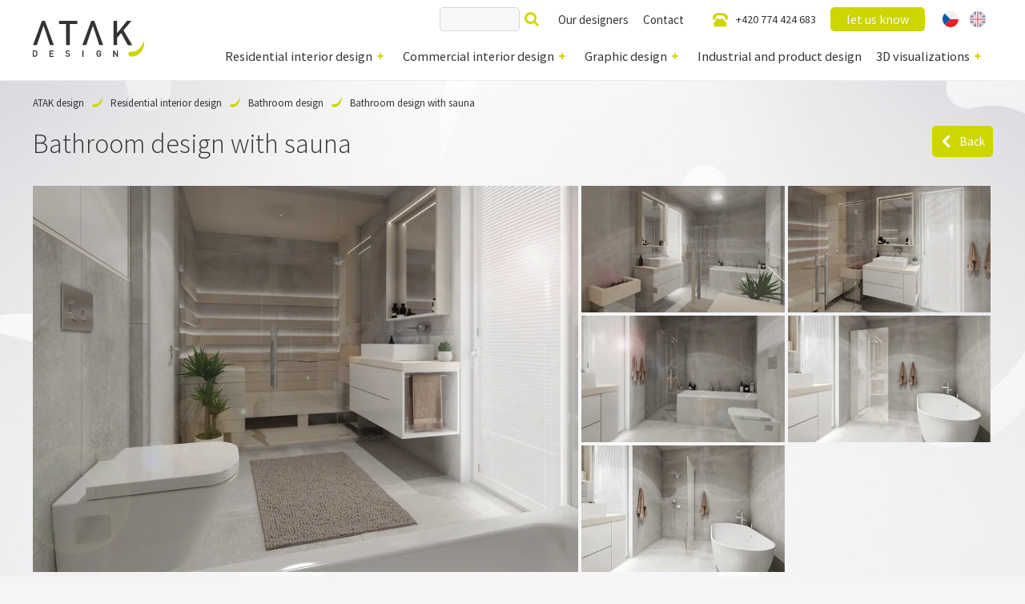

--- FILE ---
content_type: text/html; charset=utf-8
request_url: https://www.designatak.com/residential-interior-design/bathroom-design/bathroom-design-with-sauna
body_size: 11723
content:
<!DOCTYPE html>
<html  class='no-js'>
<head id="head"><title>
	Bathroom design | AŤ&#193;K DESIGN
</title><meta name="description" content="Want to design your dream bathroom? We will help you design the bathroom so that it is original and at the same time meets all your requirements. The modern bathroom with home wellness in a family house is tuned to light tones, which underline the purity of the chosen materials, in several variants." /> 
<meta charset="UTF-8" /> 
<meta name="viewport" content="width=device-width">
<link href='https://fonts.googleapis.com/css?family=Source+Sans+Pro:400,300,400italic,600,700&subset=latin,latin-ext' rel='stylesheet' type='text/css'>
<!-- Google Tag Manager -->
<script>(function(w,d,s,l,i){w[l]=w[l]||[];w[l].push({'gtm.start':
new Date().getTime(),event:'gtm.js'});var f=d.getElementsByTagName(s)[0],
j=d.createElement(s),dl=l!='dataLayer'?'&l='+l:'';j.async=true;j.src=
'https://www.googletagmanager.com/gtm.js?id='+i+dl;f.parentNode.insertBefore(j,f);
})(window,document,'script','dataLayer','GTM-TWRGV4');</script>
<!-- End Google Tag Manager -->
<!-- TrustBox script -->
<script type="text/javascript" src="//widget.trustpilot.com/bootstrap/v5/tp.widget.bootstrap.min.js" async></script>
<!-- End TrustBox script -->
<meta name="facebook-domain-verification" content="f60lq17h36d2zm79zemjqdwbeyh2a3" /> 
<link href="/ATAKDesign/media/system/images/favicon.ico" type="image/x-icon" rel="shortcut icon"/>
<link href="/ATAKDesign/media/system/images/favicon.ico" type="image/x-icon" rel="icon"/>
<script>app=function(){var n=[],t=function(n){for(var t=0;t<n.length;t++)n[t].call(this)};return{ready:function(t){n.push(t)},fireReady:function(){t(n)}}}();document.getElementsByTagName("html")[0].setAttribute("class",document.getElementsByTagName("html")[0].getAttribute("class").replace("no-js","js"));var webp=new Image;webp.onerror=function(){document.getElementsByTagName("html")[0].classList.add("no-webp")};webp.onload=function(){document.getElementsByTagName("html")[0].classList.add("webp")};webp.src="[data-uri]"</script><link href="/ATAKDesign/media/system/app/app.css?v=3B4EDCA61521534A6CAC470B929EA265" rel="stylesheet" type="text/css"/>
<meta property="og:title" content="Bathroom design with sauna">
<meta property="og:description" content="The modern bathroom with home wellness in a family house is tuned to light tones, which underline the purity of the chosen materials, in several variants.">
<meta property="og:image" content="https://www.designatak.com:443/getattachment/d5cf2543-1bba-4c46-92d7-e09c4f1a2072/teaser.aspx">
<meta property="og:image:width" content="600">
<meta property="og:image:height" content="600">
<meta property="og:type" content="article">
</head>
<body class="LTR Chrome ENUS ContentBody" >
     <!-- Google Tag Manager (noscript) -->
<noscript><iframe src="https://www.googletagmanager.com/ns.html?id=GTM-TWRGV4"
height="0" width="0" style="display:none;visibility:hidden"></iframe></noscript>
<!-- End Google Tag Manager (noscript) -->
    <form method="post" action="/residential-interior-design/bathroom-design/bathroom-design-with-sauna" id="form">
<div class="aspNetHidden">
<input type="hidden" name="__CMSCsrfToken" id="__CMSCsrfToken" value="bXu5ImDe3ZXEIS33dF4p1xXGhQ1l7o2GfqgsJpFYNhTv6PkA898Z29S8CO3B4AQ9n6IKR+3Ub/PxRkE+OHNhxNpdI/p47xbTT4YQdB+VAl8=" />
<input type="hidden" name="__EVENTTARGET" id="__EVENTTARGET" value="" />
<input type="hidden" name="__EVENTARGUMENT" id="__EVENTARGUMENT" value="" />

</div>

<script type="text/javascript">
//<![CDATA[
var theForm = document.forms['form'];
if (!theForm) {
    theForm = document.form;
}
function __doPostBack(eventTarget, eventArgument) {
    if (!theForm.onsubmit || (theForm.onsubmit() != false)) {
        theForm.__EVENTTARGET.value = eventTarget;
        theForm.__EVENTARGUMENT.value = eventArgument;
        theForm.submit();
    }
}
//]]>
</script>


<script src="/WebResource.axd?d=pynGkmcFUV13He1Qd6_TZMfRZ3GWOl57UnU9x9E6AL0sb4U_vUvvPHKcLrSHpnUmJ5WtWBl--PwvjlCYjbs5RA2&amp;t=638246413725129360" type="text/javascript"></script>

<input type="hidden" name="lng" id="lng" value="en-US" />
<script type="text/javascript">
	//<![CDATA[

function PM_Postback(param) { if (window.top.HideScreenLockWarningAndSync) { window.top.HideScreenLockWarningAndSync(1080); } if(window.CMSContentManager) { CMSContentManager.allowSubmit = true; }; __doPostBack('m$am',param); }
function PM_Callback(param, callback, ctx) { if (window.top.HideScreenLockWarningAndSync) { window.top.HideScreenLockWarningAndSync(1080); }if (window.CMSContentManager) { CMSContentManager.storeContentChangedStatus(); };WebForm_DoCallback('m$am',param,callback,ctx,null,true); }
//]]>
</script>
<script src="/ScriptResource.axd?d=NJmAwtEo3Ipnlaxl6CMhvh_bRYm-9CYd6_cy2NNxLrnxObx4l1go9iFjpNxWO6nWQL3aymuTEnlPqffG8oOOAzdFQ2SIoBXzxrJ9xyXkwrAHp0L_g21jMMsv1qAaL69KvCMSoK_MKq-Vh8HDbeIxv3maTyUBaBmsEyTqIYUOzzc1&amp;t=fffffffff4ed9dba" type="text/javascript"></script>
<script src="/ScriptResource.axd?d=dwY9oWetJoJoVpgL6Zq8ODc6TJ8DBLtNblVK-70Y-RPFT_7d3NfaGVtfEbBdD245JOQ_KtWbawekId1Qyz5ZSsjlQlXOT43vG7PSrBI7PjnM3H3Ex1kN31Sxi7M4hOofli1hro8F34XbpXDCzkYtklYT0VmbxvtBemo-IMUoJ0M1&amp;t=fffffffff4ed9dba" type="text/javascript"></script>
<script type="text/javascript">
	//<![CDATA[

var CMS = CMS || {};
CMS.Application = {
  "language": "en",
  "isRTL": "false",
  "imagesUrl": "/CMSPages/GetResource.ashx?image=%5bImages.zip%5d%2f",
  "isDebuggingEnabled": false,
  "isDialog": false,
  "applicationUrl": "/"
};

//]]>
</script>
<div class="aspNetHidden">

	<input type="hidden" name="__VIEWSTATEGENERATOR" id="__VIEWSTATEGENERATOR" value="A5343185" />
	<input type="hidden" name="__SCROLLPOSITIONX" id="__SCROLLPOSITIONX" value="0" />
	<input type="hidden" name="__SCROLLPOSITIONY" id="__SCROLLPOSITIONY" value="0" />
	<input type="hidden" name="__VIEWSTATEENCRYPTED" id="__VIEWSTATEENCRYPTED" value="" />
</div>
    <script type="text/javascript">
//<![CDATA[
Sys.WebForms.PageRequestManager._initialize('manScript', 'form', ['tctxM',''], [], [], 90, '');
//]]>
</script>

    <div id="ctxM">

</div>
    
<header>
  <div class="pux-container">
    <div class="header">
        <div class="header-logo">
          <a href="/">
            <span>Aťák Desigin</span>
            <img src="/ATAKDesign/media/system/images/header-logo.svg" alt="Aťák Desigin">
          </a>
          <div class="header-text">
            ...does interior design!
          </div>
        </div>
        <div class="header-menu">
          <div class="main-menu">
            
	<ul id="menu-main">
		<li class="Highlighted">
			<a href="/residential-interior-design">Residential interior design</a>
			<ul>
				<li class="project-private menu-item-icon">
					<a href="/residential-interior-design/home-offices">Home offices</a>
				</li>
				<li class="project-living-room menu-item-icon">
					<a href="/residential-interior-design/living-room-design">Living room design</a>
				</li>
				<li class="project-house menu-item-icon">
					<a href="/residential-interior-design/houses-and-apartments-design">Houses and apartments design</a>
				</li>
				<li class="project-kitchen menu-item-icon">
					<a href="/residential-interior-design/kitchen-design">Kitchen design</a>
				</li>
				<li class="Highlighted project-bathroom menu-item-icon">
					<a href="/residential-interior-design/bathroom-design">Bathroom design</a>
				</li>
				<li class="project-bedroom menu-item-icon">
					<a href="/residential-interior-design/bedroom-design">Bedroom design</a>
				</li>
				<li class="project-child menu-item-icon">
					<a href="/residential-interior-design/kids-room-design">Kids room design</a>
				</li>

			</ul>
		</li>
		<li>
			<a href="/commercial-interior-design">Commercial interior design</a>
			<ul>
				<li class="project-office menu-item-icon">
					<a href="/commercial-interior-design/receptions-and-offices-design">Receptions and offices design</a>
				</li>
				<li class="project-restaurant menu-item-icon">
					<a href="/commercial-interior-design/restaurants-interior-design">Restaurants interior design</a>
				</li>
				<li class="project-shop menu-item-icon">
					<a href="/commercial-interior-design/shops-and-stores-design">Shops and stores design</a>
				</li>
				<li class="project-hotels menu-item-icon">
					<a href="/commercial-interior-design/hotel-interior-design">Hotel interior design</a>
				</li>

			</ul>
		</li>
		<li>
			<a href="/graphic-design">Graphic design</a>
			<ul>
				<li class="project-corporate-identity menu-item-icon">
					<a href="/graphic-design/brand-identity">Brand identity</a>
				</li>
				<li class="project-web menu-item-icon">
					<a href="/graphic-design/ux-design">UX Design</a>
				</li>
				<li class="project-brochure menu-item-icon">
					<a href="/graphic-design/promotional-materials">Promotional materials</a>
				</li>
				<li class="project-photo menu-item-icon">
					<a href="/graphic-design/photography-services">Photography services</a>
				</li>

			</ul>
		</li>
		<li>
			<a href="/industrial-and-product-design">Industrial and product design</a>
		</li>
		<li>
			<a href="/3d-visualizations">3D visualizations</a>
			<ul>
				<li class="project-3d-architecture menu-item-icon">
					<a href="/3d-visualizations/architecture">Architecture</a>
				</li>
				<li class="project-3d-products menu-item-icon">
					<a href="/3d-visualizations/products">Products</a>
				</li>
				<li class="project-3d-facades menu-item-icon">
					<a href="/3d-visualizations/house-facade-design">House facade design</a>
				</li>

			</ul>
		</li>

	</ul>



          </div>
          <div class="top-menu">
            <div class="header-search"><div id="p_lt_ctl03_SmartSearchBox_pnlSearch" class="searchBox" onkeypress="javascript:return WebForm_FireDefaultButton(event, &#39;p_lt_ctl03_SmartSearchBox_btnSearch&#39;)">
	
    <label for="p_lt_ctl03_SmartSearchBox_txtWord" id="p_lt_ctl03_SmartSearchBox_lblSearch" style="display:none;">Search for:</label>
    <input name="p$lt$ctl03$SmartSearchBox$txtWord" type="text" maxlength="1000" id="p_lt_ctl03_SmartSearchBox_txtWord" class="form-control" />
    <input type="submit" name="p$lt$ctl03$SmartSearchBox$btnSearch" value="Search" id="p_lt_ctl03_SmartSearchBox_btnSearch" class="btn btn-default" />
    
    <div id="p_lt_ctl03_SmartSearchBox_pnlPredictiveResultsHolder" class="predictiveSearchHolder">

	</div>

</div>
</div>
            
	<ul id="menu-top">
		<li>
			<a href="/our-designers">Our designers</a>
		</li>
		<li>
			<a href="/contact">Contact</a>
		</li>

	</ul>



            <div class="header-contact">
              <a class="ic-phone" href="tel:+420 774 424 683">+420 774 424 683</a>
              <a href="/contact" class="btn btn-primary">let us know</a>
            </div>
            <div class="header-language-selector">
            




            <ul>
                
            <li>
                <a class="header-language-link cs-cz" href="https://designatak.cz:443/navrh-privatnich-interieru/navrhy-koupelen/design-koupelny-se-saunou">CZ</a>
            </li>
        
            <li>
                <a class="header-language-link en-us active" href="https://designatak.com:443/residential-interior-design/bathroom-design/bathroom-design-with-sauna">EN</a>
            </li>
        
            </ul>
        



            </div>
          </div>  
        </div>
        <div class="header-hamburger">
          <a class="open-menu">
            <span></span>
          </a>
        </div>
      </div>
    </div>
</header>
<main>
  

<div class="pux-container">
  
<div class="breadcrumbs">
<a href="/">ATAK design</a> <span class="breadcrumbs-separator"></span><a href="/residential-interior-design" class="CMSBreadCrumbsLink">Residential interior design</a> <span class="breadcrumbs-separator"></span> <a href="/residential-interior-design/bathroom-design" class="project-bathroom menu-item-icon">Bathroom design</a> <span class="breadcrumbs-separator"></span> <span  class="CMSBreadCrumbsCurrentItem">Bathroom design with sauna</span>
</div><script type="application/ld+json">{
  "@context": "http://schema.org",
  "@type": "BreadcrumbList",
  "itemListElement": [
    {
      "@type": "ListItem",
      "position": 1,
      "item": {
        "@id": "https://designatak.cz/",
        "name": "ATAKDesign",
        "image": ""
      }
    },
    {
      "@type": "ListItem",
      "position": 2,
      "item": {
        "@id": "https://designatak.cz/navrh-privatnich-interieru",
        "name": "Residential interior design",
        "image": ""
      }
    },
    {
      "@type": "ListItem",
      "position": 3,
      "item": {
        "@id": "https://designatak.cz/navrh-privatnich-interieru/navrhy-koupelen",
        "name": "Bathroom design",
        "image": ""
      }
    },
    {
      "@type": "ListItem",
      "position": 4,
      "item": {
        "@id": "https://designatak.cz/navrh-privatnich-interieru/navrhy-koupelen/design-koupelny-se-saunou",
        "name": "Bathroom design with sauna",
        "image": ""
      }
    }
  ]
}</script>
  <div class="title-box">
    <div class="title-item"><h1>Bathroom design with sauna</h1>
</div><div class="title-item"><a onclick="window.history.back()" class="btn-back">Back</a></div>
  </div>  
  <div class="gallety-container">
    <div class="gallery-main">
      

  <a data-fancybox="gallery" href="/getattachment/Navrh-privatnich-interieru/Navrhy-koupelen/Design-koupelny-se-saunou/Design_koupelny_se_saunou_1.jpg.aspx"><img data-lazy-type="img" data-img="/ATAKDesign/media/static-files/257bb518-635e-49ae-83e6-d628dc41cb6d@w1000.jpg" data-webp="/ATAKDesign/media/static-files/257bb518-635e-49ae-83e6-d628dc41cb6d@w1000.webp"  alt=""></a>
  
  
  
  
  
  

<div class="Pager">
    
</div>
    </div>  
     <div class="gallery-add">
  
  
  
  
  
    <div class="gallery-item"><a class="gallery-item-image" data-fancybox="gallery" href="/getattachment/Navrh-privatnich-interieru/Navrhy-koupelen/Design-koupelny-se-saunou/Design_koupelny_se_saunou_2.jpg.aspx" data-lazy-type="div" data-img="/ATAKDesign/media/static-files/e89b86eb-b0da-4f44-9bed-b73314c70097@w400.jpg" data-webp="/ATAKDesign/media/static-files/e89b86eb-b0da-4f44-9bed-b73314c70097@w400.webp"></a></div>
  
  
  
  
    <div class="gallery-item"><a class="gallery-item-image" data-fancybox="gallery" href="/getattachment/Navrh-privatnich-interieru/Navrhy-koupelen/Design-koupelny-se-saunou/Design_koupelny_se_saunou_3.jpg.aspx" data-lazy-type="div" data-img="/ATAKDesign/media/static-files/471d4610-6999-4c29-8e39-a7fa14bc8967@w400.jpg" data-webp="/ATAKDesign/media/static-files/471d4610-6999-4c29-8e39-a7fa14bc8967@w400.webp"></a></div>
  
  
  
  
    <div class="gallery-item"><a class="gallery-item-image" data-fancybox="gallery" href="/getattachment/Navrh-privatnich-interieru/Navrhy-koupelen/Design-koupelny-se-saunou/Design_koupelny_se_saunou_4.jpg.aspx" data-lazy-type="div" data-img="/ATAKDesign/media/static-files/cdd43727-35e0-47f3-93b8-e24e7c5ade0d@w400.jpg" data-webp="/ATAKDesign/media/static-files/cdd43727-35e0-47f3-93b8-e24e7c5ade0d@w400.webp"></a></div>
  
  
  
  
    <div class="gallery-item"><a class="gallery-item-image" data-fancybox="gallery" href="/getattachment/Navrh-privatnich-interieru/Navrhy-koupelen/Design-koupelny-se-saunou/Design_koupelny_se_saunou_5.jpg.aspx" data-lazy-type="div" data-img="/ATAKDesign/media/static-files/acdc3f00-55b4-45b8-ac16-6f1a25b103e5@w400.jpg" data-webp="/ATAKDesign/media/static-files/acdc3f00-55b4-45b8-ac16-6f1a25b103e5@w400.webp"></a></div>
  
  
  
  
    <div class="gallery-item"><a class="gallery-item-image" data-fancybox="gallery" href="/getattachment/Navrh-privatnich-interieru/Navrhy-koupelen/Design-koupelny-se-saunou/Design_koupelny_se_saunou_6.jpg.aspx" data-lazy-type="div" data-img="/ATAKDesign/media/static-files/021713ac-503c-4e85-8ef1-045ddf7abd29@w400.jpg" data-webp="/ATAKDesign/media/static-files/021713ac-503c-4e85-8ef1-045ddf7abd29@w400.webp"></a></div>
  
  </div>

<div class="Pager">
    
</div> 
  </div> 
  <div class="text-right detail-social">
    <div class="addthis_inline_share_toolbox"></div>
  </div>

  <div class="row detail-content mt-80">
    <div class="col-md-6">
      
<div class="perex">The modern bathroom in the family house is decorated in light tones, which underline the purity of the chosen materials.<br />
&nbsp;
<h2>Domácí wellness</h2>
<br />
Gray large-format tiles on both the walls and the floor in combination with the selected equipment make an ordinary bathroom a luxurious home wellness. The dominant feature of the interior is the so-called walk-in shower, which consists only of rain and a glass screen. It also completely lacks a bathtub, which is replaced by a drain. As well as a home sauna equipped with ambient lighting.<br />
&nbsp;<br />
You can view more variants of the solution. The large French window opposite the solitary bath not only gives the space plenty of natural light, it also offers a view of the garden.<br />
<br />
<br />
You can find another design of the bathroom with home wellness <a href="https://www.designatak.com/residential-interior-design/bathroom-design/bathroom-design-with-wellness?viewmode=0">here</a>.</div>




    </div>
    <div class="col-md-6 seo-content">
      





    </div>
  </div>
  <div class="text-center pt-60"><a href="/contact" class="btn btn-primary">Contact us</a></div>
  
  <div class="text-center header-border">
    <h2>Latest projects</h2>
  </div>
  <div id="project-list" class="detail-masonry">



<div class="pux-infinite-repeater-list-item">
  <div class="project-item project-commercial project-office">
    <div class="project-teaser"><a href="/commercial-interior-design/receptions-and-offices-design/elegant-office-with-an-emphasis-on-detail-and-atmosphere"><img class="masonry-img" data-resize="0" data-lazy-type="img" data-img="/ATAKDesign/media/static-files/821b3a5e-1912-49b1-834e-bd4068a6f1b5@w400.jpg" data-webp="/ATAKDesign/media/static-files/821b3a5e-1912-49b1-834e-bd4068a6f1b5@w400.webp"  alt="Elegant office with an emphasis on detail and atmosphere"></a></div>
    <div class="project-info">
      <div class="project-title"><a href="/commercial-interior-design/receptions-and-offices-design/elegant-office-with-an-emphasis-on-detail-and-atmosphere">Elegant office with an emphasis on detail and atmosphere</a></div>
      <div class="project-summary">Interiér kanceláře působí reprezentativně a zároveň útulně díky kombinaci tmavých tónů dřeva, černých detailů a decentního osvětlení.</div>
      <span class="project-category"><a class='two-line' href='/commercial-interior-design/receptions-and-offices-design'>Receptions and offices design</a></span>
    </div>
  </div>
</div>

<div class="pux-infinite-repeater-list-item">
  <div class="project-item project-private project-child">
    <div class="project-teaser"><a href="/residential-interior-design/kids-room-design/modern-children-s-room-in-shades-of-turquoise-and-wood"><img class="masonry-img" data-resize="0" data-lazy-type="img" data-img="/ATAKDesign/media/static-files/57ead0e2-c72b-4a6e-a344-772f224575fc@w400.jpg" data-webp="/ATAKDesign/media/static-files/57ead0e2-c72b-4a6e-a344-772f224575fc@w400.webp"  alt="Modern children's room in shades of turquoise and wood"></a></div>
    <div class="project-info">
      <div class="project-title"><a href="/residential-interior-design/kids-room-design/modern-children-s-room-in-shades-of-turquoise-and-wood">Modern children's room in shades of turquoise and wood</a></div>
      <div class="project-summary">The dominant feature of the room is the original bunk bed with a safety net, which serves not only for rest but also for play. Access via stairs with storage spaces supports the child&#39;s independence and at the same time saves space.</div>
      <span class="project-category"><a href='/residential-interior-design/kids-room-design'>Kids room design</a></span>
    </div>
  </div>
</div>

<div class="pux-infinite-repeater-list-item">
  <div class="project-item project-private project-bathroom">
    <div class="project-teaser"><a href="/residential-interior-design/bathroom-design/elegant-bathroom-in-natural-tones-with-modern-details"><img class="masonry-img" data-resize="0" data-lazy-type="img" data-img="/ATAKDesign/media/static-files/4375be67-5d7b-448e-b4f6-a672486b65ac@w400.jpg" data-webp="/ATAKDesign/media/static-files/4375be67-5d7b-448e-b4f6-a672486b65ac@w400.webp"  alt="Elegant bathroom in natural tones with modern details"></a></div>
    <div class="project-info">
      <div class="project-title"><a href="/residential-interior-design/bathroom-design/elegant-bathroom-in-natural-tones-with-modern-details">Elegant bathroom in natural tones with modern details</a></div>
      <div class="project-summary">The bathroom interior is decorated in soft beige and sand tones, which create a calm and balanced atmosphere.
</div>
      <span class="project-category"><a href='/residential-interior-design/bathroom-design'>Bathroom design</a></span>
    </div>
  </div>
</div>

<div class="pux-infinite-repeater-list-item">
  <div class="project-item project-private project-living-room">
    <div class="project-teaser"><a href="/residential-interior-design/living-room-design/bright-and-cozy-living-space-with-modern-features"><img class="masonry-img" data-resize="0" data-lazy-type="img" data-img="/ATAKDesign/media/static-files/2b2d51d2-d40c-4d86-a953-c080dad19d89@w400.jpg" data-webp="/ATAKDesign/media/static-files/2b2d51d2-d40c-4d86-a953-c080dad19d89@w400.webp"  alt="Bright and cozy living space with modern features"></a></div>
    <div class="project-info">
      <div class="project-title"><a href="/residential-interior-design/living-room-design/bright-and-cozy-living-space-with-modern-features">Bright and cozy living space with modern features</a></div>
      <div class="project-summary">The space is dominated by a large corner sofa in a neutral shade, complemented by colorful pillows. Together with a round wooden table and a soft rug, it creates an ideal place for relaxation and social gatherings.</div>
      <span class="project-category"><a href='/residential-interior-design/living-room-design'>Living room design</a></span>
    </div>
  </div>
</div>

<div class="pux-infinite-repeater-list-item">
  <div class="project-item project-private project-kitchen">
    <div class="project-teaser"><a href="/residential-interior-design/kitchen-design/modern-kitchen-design-with-dark-elements"><img class="masonry-img" data-resize="0" data-lazy-type="img" data-img="/ATAKDesign/media/static-files/d890a610-c6b4-4959-84e5-ea5ec4e53d84@w400.jpg" data-webp="/ATAKDesign/media/static-files/d890a610-c6b4-4959-84e5-ea5ec4e53d84@w400.webp"  alt="Modern kitchen design with dark elements"></a></div>
    <div class="project-info">
      <div class="project-title"><a href="/residential-interior-design/kitchen-design/modern-kitchen-design-with-dark-elements">Modern kitchen design with dark elements</a></div>
      <div class="project-summary">The kitchen combines dark gray matte cabinets with a black countertop and stone-decorated tiles. Thanks to this, the overall space feels luxurious, but at the same time restrained and harmonious.
</div>
      <span class="project-category"><a href='/residential-interior-design/kitchen-design'>Kitchen Design</a></span>
    </div>
  </div>
</div>
</div>
</div>  
</main>
<footer>
    <div class="pux-container">
      <div class="footer row">
        <div class="col-md-3 col-lg-2 footer-md">
          <h4>private interiors</h4>
          
	<ul id="menuElem">
		<li class="project-private menu-item-icon">
			<a href="/residential-interior-design/home-offices">Home offices</a>
		</li>
		<li class="project-living-room menu-item-icon">
			<a href="/residential-interior-design/living-room-design">Living room design</a>
		</li>
		<li class="project-house menu-item-icon">
			<a href="/residential-interior-design/houses-and-apartments-design">Houses and apartments design</a>
		</li>
		<li class="project-kitchen menu-item-icon">
			<a href="/residential-interior-design/kitchen-design">Kitchen design</a>
		</li>
		<li class="Highlighted project-bathroom menu-item-icon">
			<a href="/residential-interior-design/bathroom-design">Bathroom design</a>
		</li>
		<li class="project-bedroom menu-item-icon">
			<a href="/residential-interior-design/bedroom-design">Bedroom design</a>
		</li>
		<li class="project-child menu-item-icon">
			<a href="/residential-interior-design/kids-room-design">Kids room design</a>
		</li>

	</ul>



        </div>
        <div class="col-md-3 col-lg-2 footer-md">
          <h4>commercial interiors</h4>
          
	<ul id="menuElem">
		<li class="project-office menu-item-icon">
			<a href="/commercial-interior-design/receptions-and-offices-design">Receptions and offices design</a>
		</li>
		<li class="project-restaurant menu-item-icon">
			<a href="/commercial-interior-design/restaurants-interior-design">Restaurants interior design</a>
		</li>
		<li class="project-shop menu-item-icon">
			<a href="/commercial-interior-design/shops-and-stores-design">Shops and stores design</a>
		</li>
		<li class="project-hotels menu-item-icon">
			<a href="/commercial-interior-design/hotel-interior-design">Hotel interior design</a>
		</li>

	</ul>



        </div>
        <div class="col-md-3 col-lg-2 footer-md">
          <h4>graphic design</h4>
          
	<ul id="menuElem">
		<li class="project-corporate-identity menu-item-icon">
			<a href="/graphic-design/brand-identity">Brand identity</a>
		</li>
		<li class="project-web menu-item-icon">
			<a href="/graphic-design/ux-design">UX Design</a>
		</li>
		<li class="project-brochure menu-item-icon">
			<a href="/graphic-design/promotional-materials">Promotional materials</a>
		</li>
		<li class="project-photo menu-item-icon">
			<a href="/graphic-design/photography-services">Photography services</a>
		</li>

	</ul>



        </div>
        <div class="col-md-3 col-lg-2 footer-md">
          <h4>design team</h4>
          <ul style="list-style-type:square;">
	<li><a href="/fotoprace/viktor-sinajsky">Viktor Sinajský</a></li>
	<li><a href="/our-designers/milan-vrbik">Milan Vrbík</a></li>
	<li><a href="/our-designers/jan-kratochvil">Jan Kratochvíl</a></li>
	<li><a href="/our-designers/juraj-vanca">Juraj Vanca</a></li>
	<li><a href="/our-designers/tomas-trnavsky">Tomáš Trnavský</a></li>
	<li><a href="http://designatak.cz/nasi-designeri/gabriela">J</a><a href="https://www.designatak.cz/nasi-designeri/josef-jurcik">osef Jurčík</a></li>
	<li><a href="/our-designers/katerina-kalalova">Kateřina Kálalová</a></li>
	<li><a href="/our-designers/jakub-kramarik">Jakub Kramárik</a></li>
	<li><a href="/our-designers/michaela-kubatova">Michaela Kubátová</a></li>
	<li><a href="/our-designers/veronika-ovsonkova">Veronika Ovšonková</a></li>
	<li><a href="/our-designers/boris-hala">Boris Hála</a></li>
</ul>





        </div>
        <div class="col-12 col-lg-4 footer-pernament">
          <h3>design ATAK s.r.o.</h3>

<p>Masna&nbsp;burza / Masna&nbsp;34, Brno 602 00<br />
+420 774 424 683<br />
<a href="mailto:info@designatak.cz">info@designatak.cz</a></p>

<p>ID: 02609428, VAT ID: CZ02609428<br />
IBAN: CZ1655000000000022201479<br />
SWIFT:&nbsp;RZBCCZPP - Raiffeisenbank a.s.</p>

<p>GPS: 49&deg;11&#39;12.599&quot;N, 16&deg;37&#39;32.388&quot;E</p>

<p><a href="https://www.facebook.com/DesignATAK/" target="_blank"><img alt="Facebook logo link na profil design ATAK" src="/getmedia/8f0b5ef9-dd46-4bcb-a2f5-5afd93c9f7d5/FACEBOOK-LOGO-2.png.aspx?width=60&amp;height=60" style="width: 60px; height: 60px;" title="Facebook logo a link na profil design ATAK" /></a><a href="https://www.instagram.com/designatak_cz/" target="_blank"><img alt="Instagram logo a link na design ATAK profil Instagramu" src="/getmedia/50eea96c-d3bf-43c6-a386-7e51ed636323/INSTAGRAM-LOGO2.png.aspx?width=80&amp;height=60" style="width: 80px; height: 60px;" title="Instagram logo a link na design ATAK profil Instagramu" /></a><a href="https://cz.pinterest.com/designatak/" target="_blank"><img alt="Pinterest a link na Pinterest profil design ATAKu" src="/getmedia/1f46b4b8-e9d7-4429-b9d6-8e31d2b3acb9/PINTEREST-1.png.aspx?width=55&amp;height=55" style="width: 55px; height: 55px;" title="Pinterest a link na Pinterest profil design ATAKu" /></a><br />
<a href="http://www.designatak.cz/privacy-policy">Privacy Policy</a><br />
<br />
<br />
<br />
<br />
&nbsp;</p>





          <a href="https://www.puxdesign.cz/cz/firemni-weby" title="Web development">Design websites</a> created by <a href="https://www.puxdesign.cz/cz/graficke-studio" title="Graphic studio Brno">graphic studio</a> PUXdesign
        </div>
      </div>
    </div>
</footer>
<script type="application/ld+json">{
  "@context": "http://schema.org",
  "@type": "Organization",
  "name": "Aťák Design",
  "url": "https://www.designatak.cz",
  "logo": {
    "@context": "http://schema.org",
    "@type": "ImageObject",
    "url": "https://www.designatak.com:443/ATAKDesign/media/system/images/header-logo.png"
  },
  "email": "info@designatak.cz",
  "telephone": "+420 736 418 182"
}</script><script src="/ATAKDesign/media/system/app/app.js?v=7EC0C441496292C2656C314AA87BBBF1"></script>

<div id="fb-root"></div>
<script>(function(d, s, id) {
  var js, fjs = d.getElementsByTagName(s)[0];
  if (d.getElementById(id)) return;
  js = d.createElement(s); js.id = id;
  js.src = "//connect.facebook.net/cs_CZ/sdk.js#xfbml=1&appId=292040191003442&version=v2.0";
  fjs.parentNode.insertBefore(js, fjs);
}(document, 'script', 'facebook-jssdk'));</script>

    
    

<script type="text/javascript">
//<![CDATA[

var callBackFrameUrl='/WebResource.axd?d=beToSAE3vdsL1QUQUxjWdcxOa69Txd9xIbqrabAnMnD8_Bo8ehB9T63VJ8sL5T4G1QDinYW0fzjo-JChTTMTTg2&t=638246413725129360';
WebForm_InitCallback();//]]>
</script>
<script>
app.fireReady();
</script>
<script type="text/javascript">
//<![CDATA[

theForm.oldSubmit = theForm.submit;
theForm.submit = WebForm_SaveScrollPositionSubmit;

theForm.oldOnSubmit = theForm.onsubmit;
theForm.onsubmit = WebForm_SaveScrollPositionOnSubmit;
//]]>
</script>
  <input type="hidden" name="__VIEWSTATE" id="__VIEWSTATE" value="ndXH2P5Nea6USTGXtdQz/zaDsXwSWqjmSbbK0DVn5hFh1H3mrVUOq71eBwfKKizQ4/aU2OrRwF+QbKZULcmT1dRk+Fh6NxAvoraeUkMj8sRLqKE/[base64]/XTIxbx9rkq3njqc7WBVYDKQnOgjIlWorBvo6agGWep1bPwYLayNq/[base64]/y9DdCkS1gUSRM2LcqsKLvSF+Ua0eOTOQ+kS7xzracxOPm6xVcMDqU8+wTheTqi8GKRqYw/Fe73Fia/ndGwB4U/jFohmg7ZmQim36LfRQdzLffpZfMonaUz9pOb/WzvoGeBwdCcQhgzlPrQnttL0lv4P5AKiM//Exz65h2m7wFNgVKlczQMVW9XhntHt8IVOPRxGSyQBUesia2rGXxGSwcApke8QOtcObYryUEze6hj43a0io66KeSWUXJpNGCoB3GtvQ29ieBBNr+kydeoNNN/e5YDYaf06+AyYK8IfS0FsnNITEZBYJGmjyJneQKB8SaR9HEnVs5VeGN4Jnz/ndcKt116KYcUD+x6NvWYbzWc3zvwdCMLyVSRsCHkvkmRQrI6UNNXQL/hpmJqGB/Ik3e1Zln7ZbMloOWiDjRTj8wsUQd6iIm+k1caGewqItf/bEs0PfV1SaZTLtjvyEtw5nA8Ga1ndwXRg1lhG/Hxt192JH+IpdtXdN4cOQp7d/h4Z5gRqC0E0xzV275IpzqIf9w7G+Tgz1px39VMGU5Gi3JFCJoLZeLUw3Y5ueVuNRPG8etNt1yQIkbxv8YpfOgZRgAvZgRyo5Ju7uVuoHXcC/oHTAcv1wYtsV6yzTlVtFV0fDccFiFapwMC7ln9NsQ90XLAR9g72cOCWhEioyEwdFFozLhGyzeXcNaBehyBkYuvCTihl2HW1e32t/Zm38emYcj7dFCPkFrtV+zoHCuT1Q+c9+db2uecwxQILg7ZWyZdMiFiXcsns+tFf5vn6ea/O+vv+QbNFbEOhs9fYoAK3z4/uCcMCdN4Rt1G/WnS8PbXyykI/nxZbNGzLtyAo9dhO4zVQ544ewc8sv4oK6arcs2xibW+jrgRwJh0jE++403QutsJkH8TGuowSXvDo4gcnA1f8FhSw6QsB7v4W/tBgrSOBVKG+m/9MVEtistkl8yUcBjMXHG2VDwPkDFObfaoeKw1tQvlQe7cNAN9tZLBghSQiOPtEWs4TDjvRV8oGULZAMIoI1ORAl0i5GicYnjKFwG21v9VNVsUMW8sIQhIUdg64e9tX47UW4toLJeFLOLktI97s1bRYh+o8YnsPCkmrqlRCwrdFk3Pq5bqA7ZUHmNYuV6IvQDbLCCVU/5zeMG+cLodgNi4O+Caw9c/5LI6txrCSaL5fgGyJfz7Mym/tCLaWFrzYUjnqUHa1oeOwWVquGvCCnnHN5AgtJ4RiaqUEPl1fr8ngnBifEkqKW58Ethkv1k8qEWT1dDxlRPvr/lNCi4bspuu7CLaps3Ov8Q5tEvJb0L/[base64]/qKlFQOmZJ0YXdjUgX73cFfUiTozv1lhqRSGGj6UOM6EGWttKvL/VDdpF5mE9qSc+eN+1xKQeohnjOg5ZZxB0bOoPHt8xqP85MvQw/20NAlctu4AiGgiG05igdz360IcYRzyZg0tkZAfYchX7umaK0yXhoA28jTaoWZII9DgDPs/WGiWB04+ezMSC4PhdNpiHnpQnXteEpPKw/[base64]/BYJ/1wc/7zGipOWONTvAycUSMbOrSq/ekhlRjmEAWe0/cSqkKTfy1Q3jXCniHoP3GdBQytFNLUG+0Smq4jnOpquVD9dJxbWnHJA5zRtl6WJfYWuzr+U2VdtdZtiXypnpM/pF7DTQmmhajYwbkxmsoxR1kLE76AaAPBt9gQDKuZ69gzJUXdOGcZXCX63weCMdo3EXAIk/M1B3oVCbGnkE70KwBXSJm5WhDBkauz8MMDPFoDabwxrmirgPNwezLrpc2Gx5FRJ7xW+gtbpSeiA88A3LNH9W0xbF0EZc1QRxJ5Of7Al3i3cMRji5Q0/t6RhRYaIamykQSyqY7Z58cqNVL8e2/VDN5O3aUeVG5eJeuV0efq3PN5vuLuNUzx8tbiRrlutq4Gl9zEXxnCRGUJg3Hp8gRoaYI3xX5Gxmnh7DiKr4rPF+L1aqjWZvrzyKKxWanfvZvw2OEi/9HReLsCvVb+bxaEHJ9r2YgyPRoPgFZoQWwOerMGy6wU9LVMQz2h1C/twjkVTTskXEduRjFokxMLkch2zCpJxC4gTDOPGQyoqUls+ccjNkEX+C8K/MPINk0SKV8nntxSbLSZZf7Pf2nlLQSYenpLAq+hZcKCZyrKAcBorf+7AqecYdHBkSPy8AHRcHqQdhPM7cQJP+O3/3XILF4z2dCZxv9JiX5KKE0b7rLkFbdmiTFsRBFItQPbTBS6grOmRGEGudH9TlXUjgTIf5v/wFIKAG1m+vZ47lOiUTxvEUW11EpNxqFGQcwtqZOQrLZGjs0ZMx2Vm2MF7o+8RaXttY9ffRtFWOmDozeeJO9ycUwbI8jFxN40n2wSr1uAjt2/V009Wv4eBKBCmqLgRL8gqcJQRAt1fAL/afBuCYEXMfehJSj+q9aaMZa1TiG1j40KEEn+VVsIjAIOdYI4psxs9//q1odBoU9KLZKTA7TJ7+wsDBppa6av3Ccsxihj4oMqgURRObjKIGL3CiQbE5FqeZlsqn/fS7cKyDAdzXqciFwxD+GBgQxbjg1P9XjC1insixddw3bVVen1Gngm9QOuBaBLTQuCf5Bn9r2HKrTbNlT70uB2nOMmQsicYoG2NSuyv4mxzouEeKMz4VvTNh8Td3x2g7RmYWuV/92kRSIxV6rbu4YIp++BE74MbU8z6qkhwB0nbdLI4eT/DfeOjWoco8DVKOdb2iJOd+TeN8AipnftfsKaFrYuvlXM5eUdmZdMnFICNETGy2GoGIGI6uELMD4kDxBG7kmTlemJKDWIYolQ/J2nmoZaOq4Xqqd8eWqbfqP1D73KBpFQK/Kczs/+8NorEbbpHvTu4Ig44VcNTQojWxHmkdDEKuzJ0RARM3mStAmafmON+QEnOsvvaHhQHsRpm5++J1rh4QOZ6MDlgXgLmX4/1CyiY0DWFNtl7zrKNSdgzR33cFtV" />
  <script type="text/javascript">
      //<![CDATA[
      if (window.WebForm_InitCallback) {
        __theFormPostData = '';
        __theFormPostCollection = new Array();
        window.WebForm_InitCallback();
      }
      //]]>
    </script>
  </form>
</body>
</html>


--- FILE ---
content_type: text/css
request_url: https://www.designatak.com/ATAKDesign/media/system/app/app.css?v=3B4EDCA61521534A6CAC470B929EA265
body_size: 21184
content:
/*#3B4EDCA61521534A6CAC470B929EA265*/
@-ms-viewport{width:device-width;}html{-webkit-box-sizing:border-box;box-sizing:border-box;-ms-overflow-style:scrollbar}*,*::before,*::after{-webkit-box-sizing:inherit;box-sizing:inherit}.container{position:relative;margin-left:auto;margin-right:auto;padding-right:15px;padding-left:15px}@media(min-width:576px){.container{padding-right:15px;padding-left:15px}}@media(min-width:768px){.container{padding-right:15px;padding-left:15px}}@media(min-width:992px){.container{padding-right:15px;padding-left:15px}}@media(min-width:1200px){.container{padding-right:15px;padding-left:15px}}@media(min-width:576px){.container{width:540px;max-width:100%}}@media(min-width:768px){.container{width:720px;max-width:100%}}@media(min-width:992px){.container{width:960px;max-width:100%}}@media(min-width:1200px){.container{width:1140px;max-width:100%}}.container-fluid{position:relative;margin-left:auto;margin-right:auto;padding-right:15px;padding-left:15px}@media(min-width:576px){.container-fluid{padding-right:15px;padding-left:15px}}@media(min-width:768px){.container-fluid{padding-right:15px;padding-left:15px}}@media(min-width:992px){.container-fluid{padding-right:15px;padding-left:15px}}@media(min-width:1200px){.container-fluid{padding-right:15px;padding-left:15px}}.row{display:-webkit-box;display:-webkit-flex;display:-ms-flexbox;display:flex;-webkit-flex-wrap:wrap;-ms-flex-wrap:wrap;flex-wrap:wrap;margin-right:-15px;margin-left:-15px}@media(min-width:576px){.row{margin-right:-15px;margin-left:-15px}}@media(min-width:768px){.row{margin-right:-15px;margin-left:-15px}}@media(min-width:992px){.row{margin-right:-15px;margin-left:-15px}}@media(min-width:1200px){.row{margin-right:-15px;margin-left:-15px}}.no-gutters{margin-right:0;margin-left:0}.no-gutters>.col,.no-gutters>[class*="col-"]{padding-right:0;padding-left:0}.col-1,.col-2,.col-3,.col-4,.col-5,.col-6,.col-7,.col-8,.col-9,.col-10,.col-11,.col-12,.col,.col-sm-1,.col-sm-2,.col-sm-3,.col-sm-4,.col-sm-5,.col-sm-6,.col-sm-7,.col-sm-8,.col-sm-9,.col-sm-10,.col-sm-11,.col-sm-12,.col-sm,.col-md-1,.col-md-2,.col-md-3,.col-md-4,.col-md-5,.col-md-6,.col-md-7,.col-md-8,.col-md-9,.col-md-10,.col-md-11,.col-md-12,.col-md,.col-lg-1,.col-lg-2,.col-lg-3,.col-lg-4,.col-lg-5,.col-lg-6,.col-lg-7,.col-lg-8,.col-lg-9,.col-lg-10,.col-lg-11,.col-lg-12,.col-lg,.col-xl-1,.col-xl-2,.col-xl-3,.col-xl-4,.col-xl-5,.col-xl-6,.col-xl-7,.col-xl-8,.col-xl-9,.col-xl-10,.col-xl-11,.col-xl-12,.col-xl{position:relative;width:100%;min-height:1px;padding-right:15px;padding-left:15px}@media(min-width:576px){.col-1,.col-2,.col-3,.col-4,.col-5,.col-6,.col-7,.col-8,.col-9,.col-10,.col-11,.col-12,.col,.col-sm-1,.col-sm-2,.col-sm-3,.col-sm-4,.col-sm-5,.col-sm-6,.col-sm-7,.col-sm-8,.col-sm-9,.col-sm-10,.col-sm-11,.col-sm-12,.col-sm,.col-md-1,.col-md-2,.col-md-3,.col-md-4,.col-md-5,.col-md-6,.col-md-7,.col-md-8,.col-md-9,.col-md-10,.col-md-11,.col-md-12,.col-md,.col-lg-1,.col-lg-2,.col-lg-3,.col-lg-4,.col-lg-5,.col-lg-6,.col-lg-7,.col-lg-8,.col-lg-9,.col-lg-10,.col-lg-11,.col-lg-12,.col-lg,.col-xl-1,.col-xl-2,.col-xl-3,.col-xl-4,.col-xl-5,.col-xl-6,.col-xl-7,.col-xl-8,.col-xl-9,.col-xl-10,.col-xl-11,.col-xl-12,.col-xl{padding-right:15px;padding-left:15px}}@media(min-width:768px){.col-1,.col-2,.col-3,.col-4,.col-5,.col-6,.col-7,.col-8,.col-9,.col-10,.col-11,.col-12,.col,.col-sm-1,.col-sm-2,.col-sm-3,.col-sm-4,.col-sm-5,.col-sm-6,.col-sm-7,.col-sm-8,.col-sm-9,.col-sm-10,.col-sm-11,.col-sm-12,.col-sm,.col-md-1,.col-md-2,.col-md-3,.col-md-4,.col-md-5,.col-md-6,.col-md-7,.col-md-8,.col-md-9,.col-md-10,.col-md-11,.col-md-12,.col-md,.col-lg-1,.col-lg-2,.col-lg-3,.col-lg-4,.col-lg-5,.col-lg-6,.col-lg-7,.col-lg-8,.col-lg-9,.col-lg-10,.col-lg-11,.col-lg-12,.col-lg,.col-xl-1,.col-xl-2,.col-xl-3,.col-xl-4,.col-xl-5,.col-xl-6,.col-xl-7,.col-xl-8,.col-xl-9,.col-xl-10,.col-xl-11,.col-xl-12,.col-xl{padding-right:15px;padding-left:15px}}@media(min-width:992px){.col-1,.col-2,.col-3,.col-4,.col-5,.col-6,.col-7,.col-8,.col-9,.col-10,.col-11,.col-12,.col,.col-sm-1,.col-sm-2,.col-sm-3,.col-sm-4,.col-sm-5,.col-sm-6,.col-sm-7,.col-sm-8,.col-sm-9,.col-sm-10,.col-sm-11,.col-sm-12,.col-sm,.col-md-1,.col-md-2,.col-md-3,.col-md-4,.col-md-5,.col-md-6,.col-md-7,.col-md-8,.col-md-9,.col-md-10,.col-md-11,.col-md-12,.col-md,.col-lg-1,.col-lg-2,.col-lg-3,.col-lg-4,.col-lg-5,.col-lg-6,.col-lg-7,.col-lg-8,.col-lg-9,.col-lg-10,.col-lg-11,.col-lg-12,.col-lg,.col-xl-1,.col-xl-2,.col-xl-3,.col-xl-4,.col-xl-5,.col-xl-6,.col-xl-7,.col-xl-8,.col-xl-9,.col-xl-10,.col-xl-11,.col-xl-12,.col-xl{padding-right:15px;padding-left:15px}}@media(min-width:1200px){.col-1,.col-2,.col-3,.col-4,.col-5,.col-6,.col-7,.col-8,.col-9,.col-10,.col-11,.col-12,.col,.col-sm-1,.col-sm-2,.col-sm-3,.col-sm-4,.col-sm-5,.col-sm-6,.col-sm-7,.col-sm-8,.col-sm-9,.col-sm-10,.col-sm-11,.col-sm-12,.col-sm,.col-md-1,.col-md-2,.col-md-3,.col-md-4,.col-md-5,.col-md-6,.col-md-7,.col-md-8,.col-md-9,.col-md-10,.col-md-11,.col-md-12,.col-md,.col-lg-1,.col-lg-2,.col-lg-3,.col-lg-4,.col-lg-5,.col-lg-6,.col-lg-7,.col-lg-8,.col-lg-9,.col-lg-10,.col-lg-11,.col-lg-12,.col-lg,.col-xl-1,.col-xl-2,.col-xl-3,.col-xl-4,.col-xl-5,.col-xl-6,.col-xl-7,.col-xl-8,.col-xl-9,.col-xl-10,.col-xl-11,.col-xl-12,.col-xl{padding-right:15px;padding-left:15px}}.col{-webkit-flex-basis:0;-ms-flex-preferred-size:0;flex-basis:0;-webkit-box-flex:1;-webkit-flex-grow:1;-ms-flex-positive:1;flex-grow:1;max-width:100%}.col-auto{-webkit-box-flex:0;-webkit-flex:0 0 auto;-ms-flex:0 0 auto;flex:0 0 auto;width:auto}.col-1{-webkit-box-flex:0;-webkit-flex:0 0 8.333333%;-ms-flex:0 0 8.333333%;flex:0 0 8.333333%;max-width:8.333333%}.col-2{-webkit-box-flex:0;-webkit-flex:0 0 16.666667%;-ms-flex:0 0 16.666667%;flex:0 0 16.666667%;max-width:16.666667%}.col-3{-webkit-box-flex:0;-webkit-flex:0 0 25%;-ms-flex:0 0 25%;flex:0 0 25%;max-width:25%}.col-4{-webkit-box-flex:0;-webkit-flex:0 0 33.333333%;-ms-flex:0 0 33.333333%;flex:0 0 33.333333%;max-width:33.333333%}.col-5{-webkit-box-flex:0;-webkit-flex:0 0 41.666667%;-ms-flex:0 0 41.666667%;flex:0 0 41.666667%;max-width:41.666667%}.col-6{-webkit-box-flex:0;-webkit-flex:0 0 50%;-ms-flex:0 0 50%;flex:0 0 50%;max-width:50%}.col-7{-webkit-box-flex:0;-webkit-flex:0 0 58.333333%;-ms-flex:0 0 58.333333%;flex:0 0 58.333333%;max-width:58.333333%}.col-8{-webkit-box-flex:0;-webkit-flex:0 0 66.666667%;-ms-flex:0 0 66.666667%;flex:0 0 66.666667%;max-width:66.666667%}.col-9{-webkit-box-flex:0;-webkit-flex:0 0 75%;-ms-flex:0 0 75%;flex:0 0 75%;max-width:75%}.col-10{-webkit-box-flex:0;-webkit-flex:0 0 83.333333%;-ms-flex:0 0 83.333333%;flex:0 0 83.333333%;max-width:83.333333%}.col-11{-webkit-box-flex:0;-webkit-flex:0 0 91.666667%;-ms-flex:0 0 91.666667%;flex:0 0 91.666667%;max-width:91.666667%}.col-12{-webkit-box-flex:0;-webkit-flex:0 0 100%;-ms-flex:0 0 100%;flex:0 0 100%;max-width:100%}.pull-0{right:auto}.pull-1{right:8.333333%}.pull-2{right:16.666667%}.pull-3{right:25%}.pull-4{right:33.333333%}.pull-5{right:41.666667%}.pull-6{right:50%}.pull-7{right:58.333333%}.pull-8{right:66.666667%}.pull-9{right:75%}.pull-10{right:83.333333%}.pull-11{right:91.666667%}.pull-12{right:100%}.push-0{left:auto}.push-1{left:8.333333%}.push-2{left:16.666667%}.push-3{left:25%}.push-4{left:33.333333%}.push-5{left:41.666667%}.push-6{left:50%}.push-7{left:58.333333%}.push-8{left:66.666667%}.push-9{left:75%}.push-10{left:83.333333%}.push-11{left:91.666667%}.push-12{left:100%}.offset-1{margin-left:8.333333%}.offset-2{margin-left:16.666667%}.offset-3{margin-left:25%}.offset-4{margin-left:33.333333%}.offset-5{margin-left:41.666667%}.offset-6{margin-left:50%}.offset-7{margin-left:58.333333%}.offset-8{margin-left:66.666667%}.offset-9{margin-left:75%}.offset-10{margin-left:83.333333%}.offset-11{margin-left:91.666667%}@media(min-width:576px){.col-sm{-webkit-flex-basis:0;-ms-flex-preferred-size:0;flex-basis:0;-webkit-box-flex:1;-webkit-flex-grow:1;-ms-flex-positive:1;flex-grow:1;max-width:100%}.col-sm-auto{-webkit-box-flex:0;-webkit-flex:0 0 auto;-ms-flex:0 0 auto;flex:0 0 auto;width:auto}.col-sm-1{-webkit-box-flex:0;-webkit-flex:0 0 8.333333%;-ms-flex:0 0 8.333333%;flex:0 0 8.333333%;max-width:8.333333%}.col-sm-2{-webkit-box-flex:0;-webkit-flex:0 0 16.666667%;-ms-flex:0 0 16.666667%;flex:0 0 16.666667%;max-width:16.666667%}.col-sm-3{-webkit-box-flex:0;-webkit-flex:0 0 25%;-ms-flex:0 0 25%;flex:0 0 25%;max-width:25%}.col-sm-4{-webkit-box-flex:0;-webkit-flex:0 0 33.333333%;-ms-flex:0 0 33.333333%;flex:0 0 33.333333%;max-width:33.333333%}.col-sm-5{-webkit-box-flex:0;-webkit-flex:0 0 41.666667%;-ms-flex:0 0 41.666667%;flex:0 0 41.666667%;max-width:41.666667%}.col-sm-6{-webkit-box-flex:0;-webkit-flex:0 0 50%;-ms-flex:0 0 50%;flex:0 0 50%;max-width:50%}.col-sm-7{-webkit-box-flex:0;-webkit-flex:0 0 58.333333%;-ms-flex:0 0 58.333333%;flex:0 0 58.333333%;max-width:58.333333%}.col-sm-8{-webkit-box-flex:0;-webkit-flex:0 0 66.666667%;-ms-flex:0 0 66.666667%;flex:0 0 66.666667%;max-width:66.666667%}.col-sm-9{-webkit-box-flex:0;-webkit-flex:0 0 75%;-ms-flex:0 0 75%;flex:0 0 75%;max-width:75%}.col-sm-10{-webkit-box-flex:0;-webkit-flex:0 0 83.333333%;-ms-flex:0 0 83.333333%;flex:0 0 83.333333%;max-width:83.333333%}.col-sm-11{-webkit-box-flex:0;-webkit-flex:0 0 91.666667%;-ms-flex:0 0 91.666667%;flex:0 0 91.666667%;max-width:91.666667%}.col-sm-12{-webkit-box-flex:0;-webkit-flex:0 0 100%;-ms-flex:0 0 100%;flex:0 0 100%;max-width:100%}.pull-sm-0{right:auto}.pull-sm-1{right:8.333333%}.pull-sm-2{right:16.666667%}.pull-sm-3{right:25%}.pull-sm-4{right:33.333333%}.pull-sm-5{right:41.666667%}.pull-sm-6{right:50%}.pull-sm-7{right:58.333333%}.pull-sm-8{right:66.666667%}.pull-sm-9{right:75%}.pull-sm-10{right:83.333333%}.pull-sm-11{right:91.666667%}.pull-sm-12{right:100%}.push-sm-0{left:auto}.push-sm-1{left:8.333333%}.push-sm-2{left:16.666667%}.push-sm-3{left:25%}.push-sm-4{left:33.333333%}.push-sm-5{left:41.666667%}.push-sm-6{left:50%}.push-sm-7{left:58.333333%}.push-sm-8{left:66.666667%}.push-sm-9{left:75%}.push-sm-10{left:83.333333%}.push-sm-11{left:91.666667%}.push-sm-12{left:100%}.offset-sm-0{margin-left:0%}.offset-sm-1{margin-left:8.333333%}.offset-sm-2{margin-left:16.666667%}.offset-sm-3{margin-left:25%}.offset-sm-4{margin-left:33.333333%}.offset-sm-5{margin-left:41.666667%}.offset-sm-6{margin-left:50%}.offset-sm-7{margin-left:58.333333%}.offset-sm-8{margin-left:66.666667%}.offset-sm-9{margin-left:75%}.offset-sm-10{margin-left:83.333333%}.offset-sm-11{margin-left:91.666667%}}@media(min-width:768px){.col-md{-webkit-flex-basis:0;-ms-flex-preferred-size:0;flex-basis:0;-webkit-box-flex:1;-webkit-flex-grow:1;-ms-flex-positive:1;flex-grow:1;max-width:100%}.col-md-auto{-webkit-box-flex:0;-webkit-flex:0 0 auto;-ms-flex:0 0 auto;flex:0 0 auto;width:auto}.col-md-1{-webkit-box-flex:0;-webkit-flex:0 0 8.333333%;-ms-flex:0 0 8.333333%;flex:0 0 8.333333%;max-width:8.333333%}.col-md-2{-webkit-box-flex:0;-webkit-flex:0 0 16.666667%;-ms-flex:0 0 16.666667%;flex:0 0 16.666667%;max-width:16.666667%}.col-md-3{-webkit-box-flex:0;-webkit-flex:0 0 25%;-ms-flex:0 0 25%;flex:0 0 25%;max-width:25%}.col-md-4{-webkit-box-flex:0;-webkit-flex:0 0 33.333333%;-ms-flex:0 0 33.333333%;flex:0 0 33.333333%;max-width:33.333333%}.col-md-5{-webkit-box-flex:0;-webkit-flex:0 0 41.666667%;-ms-flex:0 0 41.666667%;flex:0 0 41.666667%;max-width:41.666667%}.col-md-6{-webkit-box-flex:0;-webkit-flex:0 0 50%;-ms-flex:0 0 50%;flex:0 0 50%;max-width:50%}.col-md-7{-webkit-box-flex:0;-webkit-flex:0 0 58.333333%;-ms-flex:0 0 58.333333%;flex:0 0 58.333333%;max-width:58.333333%}.col-md-8{-webkit-box-flex:0;-webkit-flex:0 0 66.666667%;-ms-flex:0 0 66.666667%;flex:0 0 66.666667%;max-width:66.666667%}.col-md-9{-webkit-box-flex:0;-webkit-flex:0 0 75%;-ms-flex:0 0 75%;flex:0 0 75%;max-width:75%}.col-md-10{-webkit-box-flex:0;-webkit-flex:0 0 83.333333%;-ms-flex:0 0 83.333333%;flex:0 0 83.333333%;max-width:83.333333%}.col-md-11{-webkit-box-flex:0;-webkit-flex:0 0 91.666667%;-ms-flex:0 0 91.666667%;flex:0 0 91.666667%;max-width:91.666667%}.col-md-12{-webkit-box-flex:0;-webkit-flex:0 0 100%;-ms-flex:0 0 100%;flex:0 0 100%;max-width:100%}.pull-md-0{right:auto}.pull-md-1{right:8.333333%}.pull-md-2{right:16.666667%}.pull-md-3{right:25%}.pull-md-4{right:33.333333%}.pull-md-5{right:41.666667%}.pull-md-6{right:50%}.pull-md-7{right:58.333333%}.pull-md-8{right:66.666667%}.pull-md-9{right:75%}.pull-md-10{right:83.333333%}.pull-md-11{right:91.666667%}.pull-md-12{right:100%}.push-md-0{left:auto}.push-md-1{left:8.333333%}.push-md-2{left:16.666667%}.push-md-3{left:25%}.push-md-4{left:33.333333%}.push-md-5{left:41.666667%}.push-md-6{left:50%}.push-md-7{left:58.333333%}.push-md-8{left:66.666667%}.push-md-9{left:75%}.push-md-10{left:83.333333%}.push-md-11{left:91.666667%}.push-md-12{left:100%}.offset-md-0{margin-left:0%}.offset-md-1{margin-left:8.333333%}.offset-md-2{margin-left:16.666667%}.offset-md-3{margin-left:25%}.offset-md-4{margin-left:33.333333%}.offset-md-5{margin-left:41.666667%}.offset-md-6{margin-left:50%}.offset-md-7{margin-left:58.333333%}.offset-md-8{margin-left:66.666667%}.offset-md-9{margin-left:75%}.offset-md-10{margin-left:83.333333%}.offset-md-11{margin-left:91.666667%}}@media(min-width:992px){.col-lg{-webkit-flex-basis:0;-ms-flex-preferred-size:0;flex-basis:0;-webkit-box-flex:1;-webkit-flex-grow:1;-ms-flex-positive:1;flex-grow:1;max-width:100%}.col-lg-auto{-webkit-box-flex:0;-webkit-flex:0 0 auto;-ms-flex:0 0 auto;flex:0 0 auto;width:auto}.col-lg-1{-webkit-box-flex:0;-webkit-flex:0 0 8.333333%;-ms-flex:0 0 8.333333%;flex:0 0 8.333333%;max-width:8.333333%}.col-lg-2{-webkit-box-flex:0;-webkit-flex:0 0 16.666667%;-ms-flex:0 0 16.666667%;flex:0 0 16.666667%;max-width:16.666667%}.col-lg-3{-webkit-box-flex:0;-webkit-flex:0 0 25%;-ms-flex:0 0 25%;flex:0 0 25%;max-width:25%}.col-lg-4{-webkit-box-flex:0;-webkit-flex:0 0 33.333333%;-ms-flex:0 0 33.333333%;flex:0 0 33.333333%;max-width:33.333333%}.col-lg-5{-webkit-box-flex:0;-webkit-flex:0 0 41.666667%;-ms-flex:0 0 41.666667%;flex:0 0 41.666667%;max-width:41.666667%}.col-lg-6{-webkit-box-flex:0;-webkit-flex:0 0 50%;-ms-flex:0 0 50%;flex:0 0 50%;max-width:50%}.col-lg-7{-webkit-box-flex:0;-webkit-flex:0 0 58.333333%;-ms-flex:0 0 58.333333%;flex:0 0 58.333333%;max-width:58.333333%}.col-lg-8{-webkit-box-flex:0;-webkit-flex:0 0 66.666667%;-ms-flex:0 0 66.666667%;flex:0 0 66.666667%;max-width:66.666667%}.col-lg-9{-webkit-box-flex:0;-webkit-flex:0 0 75%;-ms-flex:0 0 75%;flex:0 0 75%;max-width:75%}.col-lg-10{-webkit-box-flex:0;-webkit-flex:0 0 83.333333%;-ms-flex:0 0 83.333333%;flex:0 0 83.333333%;max-width:83.333333%}.col-lg-11{-webkit-box-flex:0;-webkit-flex:0 0 91.666667%;-ms-flex:0 0 91.666667%;flex:0 0 91.666667%;max-width:91.666667%}.col-lg-12{-webkit-box-flex:0;-webkit-flex:0 0 100%;-ms-flex:0 0 100%;flex:0 0 100%;max-width:100%}.pull-lg-0{right:auto}.pull-lg-1{right:8.333333%}.pull-lg-2{right:16.666667%}.pull-lg-3{right:25%}.pull-lg-4{right:33.333333%}.pull-lg-5{right:41.666667%}.pull-lg-6{right:50%}.pull-lg-7{right:58.333333%}.pull-lg-8{right:66.666667%}.pull-lg-9{right:75%}.pull-lg-10{right:83.333333%}.pull-lg-11{right:91.666667%}.pull-lg-12{right:100%}.push-lg-0{left:auto}.push-lg-1{left:8.333333%}.push-lg-2{left:16.666667%}.push-lg-3{left:25%}.push-lg-4{left:33.333333%}.push-lg-5{left:41.666667%}.push-lg-6{left:50%}.push-lg-7{left:58.333333%}.push-lg-8{left:66.666667%}.push-lg-9{left:75%}.push-lg-10{left:83.333333%}.push-lg-11{left:91.666667%}.push-lg-12{left:100%}.offset-lg-0{margin-left:0%}.offset-lg-1{margin-left:8.333333%}.offset-lg-2{margin-left:16.666667%}.offset-lg-3{margin-left:25%}.offset-lg-4{margin-left:33.333333%}.offset-lg-5{margin-left:41.666667%}.offset-lg-6{margin-left:50%}.offset-lg-7{margin-left:58.333333%}.offset-lg-8{margin-left:66.666667%}.offset-lg-9{margin-left:75%}.offset-lg-10{margin-left:83.333333%}.offset-lg-11{margin-left:91.666667%}}@media(min-width:1200px){.col-xl{-webkit-flex-basis:0;-ms-flex-preferred-size:0;flex-basis:0;-webkit-box-flex:1;-webkit-flex-grow:1;-ms-flex-positive:1;flex-grow:1;max-width:100%}.col-xl-auto{-webkit-box-flex:0;-webkit-flex:0 0 auto;-ms-flex:0 0 auto;flex:0 0 auto;width:auto}.col-xl-1{-webkit-box-flex:0;-webkit-flex:0 0 8.333333%;-ms-flex:0 0 8.333333%;flex:0 0 8.333333%;max-width:8.333333%}.col-xl-2{-webkit-box-flex:0;-webkit-flex:0 0 16.666667%;-ms-flex:0 0 16.666667%;flex:0 0 16.666667%;max-width:16.666667%}.col-xl-3{-webkit-box-flex:0;-webkit-flex:0 0 25%;-ms-flex:0 0 25%;flex:0 0 25%;max-width:25%}.col-xl-4{-webkit-box-flex:0;-webkit-flex:0 0 33.333333%;-ms-flex:0 0 33.333333%;flex:0 0 33.333333%;max-width:33.333333%}.col-xl-5{-webkit-box-flex:0;-webkit-flex:0 0 41.666667%;-ms-flex:0 0 41.666667%;flex:0 0 41.666667%;max-width:41.666667%}.col-xl-6{-webkit-box-flex:0;-webkit-flex:0 0 50%;-ms-flex:0 0 50%;flex:0 0 50%;max-width:50%}.col-xl-7{-webkit-box-flex:0;-webkit-flex:0 0 58.333333%;-ms-flex:0 0 58.333333%;flex:0 0 58.333333%;max-width:58.333333%}.col-xl-8{-webkit-box-flex:0;-webkit-flex:0 0 66.666667%;-ms-flex:0 0 66.666667%;flex:0 0 66.666667%;max-width:66.666667%}.col-xl-9{-webkit-box-flex:0;-webkit-flex:0 0 75%;-ms-flex:0 0 75%;flex:0 0 75%;max-width:75%}.col-xl-10{-webkit-box-flex:0;-webkit-flex:0 0 83.333333%;-ms-flex:0 0 83.333333%;flex:0 0 83.333333%;max-width:83.333333%}.col-xl-11{-webkit-box-flex:0;-webkit-flex:0 0 91.666667%;-ms-flex:0 0 91.666667%;flex:0 0 91.666667%;max-width:91.666667%}.col-xl-12{-webkit-box-flex:0;-webkit-flex:0 0 100%;-ms-flex:0 0 100%;flex:0 0 100%;max-width:100%}.pull-xl-0{right:auto}.pull-xl-1{right:8.333333%}.pull-xl-2{right:16.666667%}.pull-xl-3{right:25%}.pull-xl-4{right:33.333333%}.pull-xl-5{right:41.666667%}.pull-xl-6{right:50%}.pull-xl-7{right:58.333333%}.pull-xl-8{right:66.666667%}.pull-xl-9{right:75%}.pull-xl-10{right:83.333333%}.pull-xl-11{right:91.666667%}.pull-xl-12{right:100%}.push-xl-0{left:auto}.push-xl-1{left:8.333333%}.push-xl-2{left:16.666667%}.push-xl-3{left:25%}.push-xl-4{left:33.333333%}.push-xl-5{left:41.666667%}.push-xl-6{left:50%}.push-xl-7{left:58.333333%}.push-xl-8{left:66.666667%}.push-xl-9{left:75%}.push-xl-10{left:83.333333%}.push-xl-11{left:91.666667%}.push-xl-12{left:100%}.offset-xl-0{margin-left:0%}.offset-xl-1{margin-left:8.333333%}.offset-xl-2{margin-left:16.666667%}.offset-xl-3{margin-left:25%}.offset-xl-4{margin-left:33.333333%}.offset-xl-5{margin-left:41.666667%}.offset-xl-6{margin-left:50%}.offset-xl-7{margin-left:58.333333%}.offset-xl-8{margin-left:66.666667%}.offset-xl-9{margin-left:75%}.offset-xl-10{margin-left:83.333333%}.offset-xl-11{margin-left:91.666667%}}
body.compensate-for-scrollbar{overflow:hidden}.fancybox-active{height:auto}.fancybox-is-hidden{left:-9999px;margin:0;position:absolute !important;top:-9999px;visibility:hidden}.fancybox-container{-webkit-backface-visibility:hidden;height:100%;left:0;outline:none;position:fixed;-webkit-tap-highlight-color:transparent;top:0;-ms-touch-action:manipulation;touch-action:manipulation;transform:translateZ(0);width:100%;z-index:99992}.fancybox-container *{box-sizing:border-box}.fancybox-outer,.fancybox-inner,.fancybox-bg,.fancybox-stage{bottom:0;left:0;position:absolute;right:0;top:0}.fancybox-outer{-webkit-overflow-scrolling:touch;overflow-y:auto}.fancybox-bg{background:#1e1e1e;opacity:0;transition-duration:inherit;transition-property:opacity;transition-timing-function:cubic-bezier(.47,0,.74,.71)}.fancybox-is-open .fancybox-bg{opacity:.9;transition-timing-function:cubic-bezier(.22,.61,.36,1)}.fancybox-infobar,.fancybox-toolbar,.fancybox-caption,.fancybox-navigation .fancybox-button{direction:ltr;opacity:0;position:absolute;transition:opacity .25s ease,visibility 0s ease .25s;visibility:hidden;z-index:99997}.fancybox-show-infobar .fancybox-infobar,.fancybox-show-toolbar .fancybox-toolbar,.fancybox-show-caption .fancybox-caption,.fancybox-show-nav .fancybox-navigation .fancybox-button{opacity:1;transition:opacity .25s ease 0s,visibility 0s ease 0s;visibility:visible}.fancybox-infobar{color:#ccc;font-size:13px;-webkit-font-smoothing:subpixel-antialiased;height:44px;left:0;line-height:44px;min-width:44px;mix-blend-mode:difference;padding:0 10px;pointer-events:none;top:0;-webkit-touch-callout:none;-webkit-user-select:none;-moz-user-select:none;-ms-user-select:none;user-select:none}.fancybox-toolbar{right:0;top:0}.fancybox-stage{direction:ltr;overflow:visible;transform:translateZ(0);z-index:99994}.fancybox-is-open .fancybox-stage{overflow:hidden}.fancybox-slide{-webkit-backface-visibility:hidden;display:none;height:100%;left:0;outline:none;overflow:auto;-webkit-overflow-scrolling:touch;padding:44px;position:absolute;text-align:center;top:0;transition-property:transform,opacity;white-space:normal;width:100%;z-index:99994}.fancybox-slide::before{content:'';display:inline-block;font-size:0;height:100%;vertical-align:middle;width:0}.fancybox-is-sliding .fancybox-slide,.fancybox-slide--previous,.fancybox-slide--current,.fancybox-slide--next{display:block}.fancybox-slide--image{overflow:hidden;padding:44px 0}.fancybox-slide--image::before{display:none}.fancybox-slide--html{padding:6px}.fancybox-content{background:#fff;display:inline-block;margin:0;max-width:100%;overflow:auto;-webkit-overflow-scrolling:touch;padding:44px;position:relative;text-align:left;vertical-align:middle}.fancybox-slide--image .fancybox-content{animation-timing-function:cubic-bezier(.5,0,.14,1);-webkit-backface-visibility:hidden;background:transparent;background-repeat:no-repeat;background-size:100% 100%;left:0;max-width:none;overflow:visible;padding:0;position:absolute;top:0;-ms-transform-origin:top left;transform-origin:top left;transition-property:transform,opacity;-webkit-user-select:none;-moz-user-select:none;-ms-user-select:none;user-select:none;z-index:99995}.fancybox-can-zoomOut .fancybox-content{cursor:zoom-out}.fancybox-can-zoomIn .fancybox-content{cursor:zoom-in}.fancybox-can-swipe .fancybox-content,.fancybox-can-pan .fancybox-content{cursor:-webkit-grab;cursor:grab}.fancybox-is-grabbing .fancybox-content{cursor:-webkit-grabbing;cursor:grabbing}.fancybox-container [data-selectable='true']{cursor:text}.fancybox-image,.fancybox-spaceball{background:transparent;border:0;height:100%;left:0;margin:0;max-height:none;max-width:none;padding:0;position:absolute;top:0;-webkit-user-select:none;-moz-user-select:none;-ms-user-select:none;user-select:none;width:100%}.fancybox-spaceball{z-index:1}.fancybox-slide--video .fancybox-content,.fancybox-slide--map .fancybox-content,.fancybox-slide--pdf .fancybox-content,.fancybox-slide--iframe .fancybox-content{height:100%;overflow:visible;padding:0;width:100%}.fancybox-slide--video .fancybox-content{background:#000}.fancybox-slide--map .fancybox-content{background:#e5e3df}.fancybox-slide--iframe .fancybox-content{background:#fff}.fancybox-video,.fancybox-iframe{background:transparent;border:0;display:block;height:100%;margin:0;overflow:hidden;padding:0;width:100%}.fancybox-iframe{left:0;position:absolute;top:0}.fancybox-error{background:#fff;cursor:default;max-width:400px;padding:40px;width:100%}.fancybox-error p{color:#444;font-size:16px;line-height:20px;margin:0;padding:0}.fancybox-button{background:rgba(30,30,30,.6);border:0;border-radius:0;box-shadow:none;cursor:pointer;display:inline-block;height:44px;margin:0;padding:10px;position:relative;transition:color .2s;vertical-align:top;visibility:inherit;width:44px}.fancybox-button,.fancybox-button:visited,.fancybox-button:link{color:#ccc}.fancybox-button:hover{color:#fff}.fancybox-button:focus{outline:none}.fancybox-button.fancybox-focus{outline:1px dotted}.fancybox-button[disabled],.fancybox-button[disabled]:hover{color:#888;cursor:default;outline:none}.fancybox-button div{height:100%}.fancybox-button svg{display:block;height:100%;overflow:visible;position:relative;width:100%}.fancybox-button svg path{fill:currentColor;stroke-width:0}.fancybox-button--play svg:nth-child(2),.fancybox-button--fsenter svg:nth-child(2){display:none}.fancybox-button--pause svg:nth-child(1),.fancybox-button--fsexit svg:nth-child(1){display:none}.fancybox-progress{background:#ff5268;height:2px;left:0;position:absolute;right:0;top:0;-ms-transform:scaleX(0);transform:scaleX(0);-ms-transform-origin:0;transform-origin:0;transition-property:transform;transition-timing-function:linear;z-index:99998}.fancybox-close-small{background:transparent;border:0;border-radius:0;color:#ccc;cursor:pointer;opacity:.8;padding:8px;position:absolute;right:-12px;top:-44px;z-index:401}.fancybox-close-small:hover{color:#fff;opacity:1}.fancybox-slide--html .fancybox-close-small{color:currentColor;padding:10px;right:0;top:0}.fancybox-slide--image.fancybox-is-scaling .fancybox-content{overflow:hidden}.fancybox-is-scaling .fancybox-close-small,.fancybox-is-zoomable.fancybox-can-pan .fancybox-close-small{display:none}.fancybox-navigation .fancybox-button{background-clip:content-box;height:100px;opacity:0;position:absolute;top:calc(50% - 50px);width:70px}.fancybox-navigation .fancybox-button div{padding:7px}.fancybox-navigation .fancybox-button--arrow_left{left:0;left:env(safe-area-inset-left);padding:31px 26px 31px 6px}.fancybox-navigation .fancybox-button--arrow_right{padding:31px 6px 31px 26px;right:0;right:env(safe-area-inset-right)}.fancybox-caption{background:linear-gradient(to top,rgba(0,0,0,.85) 0%,rgba(0,0,0,.3) 50%,rgba(0,0,0,.15) 65%,rgba(0,0,0,.075) 75.5%,rgba(0,0,0,.037) 82.85%,rgba(0,0,0,.019) 88%,rgba(0,0,0,0) 100%);bottom:0;color:#eee;font-size:14px;font-weight:400;left:0;line-height:1.5;padding:75px 44px 25px 44px;pointer-events:none;right:0;text-align:center;z-index:99996}@supports (padding:max(0)){.fancybox-caption{padding:75px max(44px,env(safe-area-inset-right))max(25px,env(safe-area-inset-bottom))max(44px,env(safe-area-inset-left));}}.fancybox-caption--separate{margin-top:-50px}.fancybox-caption__body{max-height:50vh;overflow:auto;pointer-events:all}.fancybox-caption a,.fancybox-caption a:link,.fancybox-caption a:visited{color:#ccc;text-decoration:none}.fancybox-caption a:hover{color:#fff;text-decoration:underline}.fancybox-loading{animation:fancybox-rotate 1s linear infinite;background:transparent;border:4px solid #888;border-bottom-color:#fff;border-radius:50%;height:50px;left:50%;margin:-25px 0 0 -25px;opacity:.7;padding:0;position:absolute;top:50%;width:50px;z-index:99999}@keyframes fancybox-rotate{100%{transform:rotate(360deg)}}.fancybox-animated{transition-timing-function:cubic-bezier(0,0,.25,1)}.fancybox-fx-slide.fancybox-slide--previous{opacity:0;transform:translate3d(-100%,0,0)}.fancybox-fx-slide.fancybox-slide--next{opacity:0;transform:translate3d(100%,0,0)}.fancybox-fx-slide.fancybox-slide--current{opacity:1;transform:translate3d(0,0,0)}.fancybox-fx-fade.fancybox-slide--previous,.fancybox-fx-fade.fancybox-slide--next{opacity:0;transition-timing-function:cubic-bezier(.19,1,.22,1)}.fancybox-fx-fade.fancybox-slide--current{opacity:1}.fancybox-fx-zoom-in-out.fancybox-slide--previous{opacity:0;transform:scale3d(1.5,1.5,1.5)}.fancybox-fx-zoom-in-out.fancybox-slide--next{opacity:0;transform:scale3d(.5,.5,.5)}.fancybox-fx-zoom-in-out.fancybox-slide--current{opacity:1;transform:scale3d(1,1,1)}.fancybox-fx-rotate.fancybox-slide--previous{opacity:0;-ms-transform:rotate(-360deg);transform:rotate(-360deg)}.fancybox-fx-rotate.fancybox-slide--next{opacity:0;-ms-transform:rotate(360deg);transform:rotate(360deg)}.fancybox-fx-rotate.fancybox-slide--current{opacity:1;-ms-transform:rotate(0deg);transform:rotate(0deg)}.fancybox-fx-circular.fancybox-slide--previous{opacity:0;transform:scale3d(0,0,0) translate3d(-100%,0,0)}.fancybox-fx-circular.fancybox-slide--next{opacity:0;transform:scale3d(0,0,0) translate3d(100%,0,0)}.fancybox-fx-circular.fancybox-slide--current{opacity:1;transform:scale3d(1,1,1) translate3d(0,0,0)}.fancybox-fx-tube.fancybox-slide--previous{transform:translate3d(-100%,0,0) scale(.1) skew(-10deg)}.fancybox-fx-tube.fancybox-slide--next{transform:translate3d(100%,0,0) scale(.1) skew(10deg)}.fancybox-fx-tube.fancybox-slide--current{transform:translate3d(0,0,0) scale(1)}@media all and (max-height:576px){.fancybox-slide{padding-left:6px;padding-right:6px}.fancybox-slide--image{padding:6px 0}.fancybox-close-small{right:-6px}.fancybox-slide--image .fancybox-close-small{background:#4e4e4e;color:#f2f4f6;height:36px;opacity:1;padding:6px;right:0;top:0;width:36px}.fancybox-caption{padding-left:12px;padding-right:12px}@supports (padding:max(0)){.fancybox-caption{padding-left:max(12px,env(safe-area-inset-left));padding-right:max(12px,env(safe-area-inset-right));}}}.fancybox-share{background:#f4f4f4;border-radius:3px;max-width:90%;padding:30px;text-align:center}.fancybox-share h1{color:#222;font-size:35px;font-weight:700;margin:0 0 20px 0}.fancybox-share p{margin:0;padding:0}.fancybox-share__button{border:0;border-radius:3px;display:inline-block;font-size:14px;font-weight:700;line-height:40px;margin:0 5px 10px 5px;min-width:130px;padding:0 15px;text-decoration:none;transition:all .2s;-webkit-user-select:none;-moz-user-select:none;-ms-user-select:none;user-select:none;white-space:nowrap}.fancybox-share__button:visited,.fancybox-share__button:link{color:#fff}.fancybox-share__button:hover{text-decoration:none}.fancybox-share__button--fb{background:#3b5998}.fancybox-share__button--fb:hover{background:#344e86}.fancybox-share__button--pt{background:#bd081d}.fancybox-share__button--pt:hover{background:#aa0719}.fancybox-share__button--tw{background:#1da1f2}.fancybox-share__button--tw:hover{background:#0d95e8}.fancybox-share__button svg{height:25px;margin-right:7px;position:relative;top:-1px;vertical-align:middle;width:25px}.fancybox-share__button svg path{fill:#fff}.fancybox-share__input{background:transparent;border:0;border-bottom:1px solid #d7d7d7;border-radius:0;color:#5d5b5b;font-size:14px;margin:10px 0 0 0;outline:none;padding:10px 15px;width:100%}.fancybox-thumbs{background:#ddd;bottom:0;display:none;margin:0;-webkit-overflow-scrolling:touch;-ms-overflow-style:-ms-autohiding-scrollbar;padding:2px 2px 4px 2px;position:absolute;right:0;-webkit-tap-highlight-color:rgba(0,0,0,0);top:0;width:212px;z-index:99995}.fancybox-thumbs-x{overflow-x:auto;overflow-y:hidden}.fancybox-show-thumbs .fancybox-thumbs{display:block}.fancybox-show-thumbs .fancybox-inner{right:212px}.fancybox-thumbs__list{font-size:0;height:100%;list-style:none;margin:0;overflow-x:hidden;overflow-y:auto;padding:0;position:absolute;position:relative;white-space:nowrap;width:100%}.fancybox-thumbs-x .fancybox-thumbs__list{overflow:hidden}.fancybox-thumbs-y .fancybox-thumbs__list::-webkit-scrollbar{width:7px}.fancybox-thumbs-y .fancybox-thumbs__list::-webkit-scrollbar-track{background:#fff;border-radius:10px;box-shadow:inset 0 0 6px rgba(0,0,0,.3)}.fancybox-thumbs-y .fancybox-thumbs__list::-webkit-scrollbar-thumb{background:#2a2a2a;border-radius:10px}.fancybox-thumbs__list a{-webkit-backface-visibility:hidden;backface-visibility:hidden;background-color:rgba(0,0,0,.1);background-position:center center;background-repeat:no-repeat;background-size:cover;cursor:pointer;float:left;height:75px;margin:2px;max-height:calc(100% - 8px);max-width:calc(50% - 4px);outline:none;overflow:hidden;padding:0;position:relative;-webkit-tap-highlight-color:transparent;width:100px}.fancybox-thumbs__list a::before{border:6px solid #ff5268;bottom:0;content:'';left:0;opacity:0;position:absolute;right:0;top:0;transition:all .2s cubic-bezier(.25,.46,.45,.94);z-index:99991}.fancybox-thumbs__list a:focus::before{opacity:.5}.fancybox-thumbs__list a.fancybox-thumbs-active::before{opacity:1}@media all and (max-width:576px){.fancybox-thumbs{width:110px}.fancybox-show-thumbs .fancybox-inner{right:110px}.fancybox-thumbs__list a{max-width:calc(100% - 10px)}}
.slick-slider{position:relative;display:block;box-sizing:border-box;-webkit-user-select:none;-moz-user-select:none;-ms-user-select:none;user-select:none;-webkit-touch-callout:none;-khtml-user-select:none;-ms-touch-action:pan-y;touch-action:pan-y;-webkit-tap-highlight-color:transparent}.slick-list{position:relative;display:block;overflow:hidden;margin:0;padding:0}.slick-list:focus{outline:none}.slick-list.dragging{cursor:pointer;cursor:hand}.slick-slider .slick-track,.slick-slider .slick-list{-webkit-transform:translate3d(0,0,0);-moz-transform:translate3d(0,0,0);-ms-transform:translate3d(0,0,0);-o-transform:translate3d(0,0,0);transform:translate3d(0,0,0)}.slick-track{position:relative;top:0;left:0;display:block;margin-left:auto;margin-right:auto}.slick-track:before,.slick-track:after{display:table;content:''}.slick-track:after{clear:both}.slick-loading .slick-track{visibility:hidden}.slick-slide{display:none;float:left;height:100%;min-height:1px}[dir='rtl'] .slick-slide{float:right}.slick-slide img{display:block}.slick-slide.slick-loading img{display:none}.slick-slide.dragging img{pointer-events:none}.slick-initialized .slick-slide{display:block}.slick-loading .slick-slide{visibility:hidden}.slick-vertical .slick-slide{display:block;height:auto;border:1px solid transparent}.slick-arrow.slick-hidden{display:none}
@-webkit-keyframes rotating{100%{-webkit-transform:rotate(360deg);transform:rotate(360deg)}}@keyframes rotating{100%{-webkit-transform:rotate(360deg);transform:rotate(360deg)}}@-webkit-keyframes sk-stretchdelay{0%,40%,100%{-webkit-transform:scaleY(.4)}20%{-webkit-transform:scaleY(1)}}@keyframes sk-stretchdelay{0%,40%,100%{transform:scaleY(.4);-webkit-transform:scaleY(.4)}20%{transform:scaleY(1);-webkit-transform:scaleY(1)}}article,aside,details,figcaption,figure,footer,header,hgroup,nav,section{display:block}a:hover,a:active{outline:0}img{max-width:100%;border:0}button,input,select,textarea{margin:0;font-family:'Source Sans Pro',sans-serif;font-size:100%;vertical-align:middle;-webkit-box-sizing:border-box;box-sizing:border-box;-moz-box-sizing:border-box}button{cursor:pointer}input[type="button"],input[type="reset"],input[type="submit"]{cursor:pointer}*:focus{outline:0}.pux-container{margin-left:auto;margin-right:auto;padding-left:15px;padding-right:15px;max-width:145rem}.pux-container:after{display:block;content:"";clear:both}@media(min-width:768px){.pux-container{padding-left:4.5rem;padding-right:4.5rem}}.pux-container .row{display:-ms-flexbox;display:-webkit-box;display:flex;-ms-flex-wrap:wrap;flex-wrap:wrap;margin-left:-15px;margin-right:-15px}@media(min-width:768px){.pux-container .row{margin-left:-4.5rem;margin-right:-4.5rem}}.pux-container [class^="col-"]{padding-left:15px;padding-right:15px}@media(min-width:768px){.pux-container [class^="col-"]{padding-left:4.5rem;padding-right:4.5rem}}.pux-fluid-container{padding-left:15px;padding-right:15px}@media(min-width:768px){.pux-fluid-container{padding-left:4.5rem;padding-right:4.5rem}}@media(min-width:1200px){.pux-fluid-container{padding-left:12rem;padding-right:12rem}}header{position:fixed;top:0;left:0;width:100%;background:#fff;z-index:888;border-bottom:1px solid #ebebeb}header .header{display:-webkit-box;display:-ms-flexbox;display:flex;-webkit-box-pack:justify;-ms-flex-pack:justify;justify-content:space-between;height:60px}@media(min-width:992px){header .header{height:100px;position:relative}}header .header .btn{height:30px;padding:0 20px;line-height:30px;font-size:16px}header .header-logo{display:-webkit-box;display:-ms-flexbox;display:flex;-webkit-box-align:center;-ms-flex-align:center;align-items:center;position:relative;z-index:22}header .header-logo a{display:inline-block}header .header-logo a span{display:none}header .header-logo a img{max-width:none;height:5rem !important}header .header-text{display:-webkit-box;display:-ms-flexbox;display:flex;-webkit-box-align:center;-ms-flex-align:center;align-items:center;padding:0 0 0 3rem}@media(min-width:320px){header .header-text{font-size:3.2rem}}@media(min-width:480px){header .header-text{font-size:2.90909rem}}@media(min-width:545px){header .header-text{font-size:2.66667rem}}@media(min-width:768px){header .header-text{font-size:2.2rem}}@media(min-width:992px){header .header-text{display:none}}header .header ul{margin:0;padding:0;list-style:none}header .header-menu{display:none;position:absolute;top:100%;z-index:77;left:0;background:#fff;width:100%;max-height:calc(100vh - 60px);overflow:auto;border-bottom:1px solid #ebebeb;border-top:1px solid #ebebeb}@media(min-width:992px){header .header-menu{display:-ms-flexbox;display:-webkit-box;display:flex;position:static;background:none;width:auto;border:none;overflow:unset}}header .header-menu .menu-openner{position:absolute;top:0;right:0;background:#ced600;color:#fff;width:40px;height:40px;display:-webkit-box;display:-ms-flexbox;display:flex;-webkit-box-align:center;-ms-flex-align:center;align-items:center;-webkit-box-pack:center;-ms-flex-pack:center;justify-content:center}@media(min-width:992px){header .header-menu .menu-openner{position:static;background:none;width:auto;height:auto;min-width:20px}}header .header-menu .menu-openner:before{content:"";color:#fff;font-size:11px}@media(min-width:992px){header .header-menu .menu-openner:before{color:#ced600;font-size:8px}}header .header-hamburger{display:-webkit-box;display:-ms-flexbox;display:flex;-webkit-box-align:center;-ms-flex-align:center;align-items:center}@media(min-width:992px){header .header-hamburger{display:none}}header .header-hamburger .open-menu{width:6rem;height:6rem;position:relative;display:block}header .header-hamburger .open-menu span{width:5rem;position:absolute;left:.5rem;height:2px;background:#ced600;margin-top:-1px;top:50%;-o-transition:all ease-in-out 200ms;-webkit-transition:all ease-in-out 200ms;transition:all ease-in-out 200ms}header .header-hamburger .open-menu span:before,header .header-hamburger .open-menu span:after{content:"";width:5rem;left:0;height:2px;background:#ced600;position:absolute;-o-transition:all ease-in-out 200ms;-webkit-transition:all ease-in-out 200ms;transition:all ease-in-out 200ms}header .header-hamburger .open-menu span:before{top:-1rem}header .header-hamburger .open-menu span:after{bottom:-1rem}header .header.open .header-hamburger .open-menu span{background:transparent}header .header.open .header-hamburger .open-menu span:before{top:0;-ms-transform:rotate(45deg);-webkit-transform:rotate(45deg);transform:rotate(45deg)}header .header.open .header-hamburger .open-menu span:after{top:0;-ms-transform:rotate(-45deg);-webkit-transform:rotate(-45deg);transform:rotate(-45deg)}header .header.open .header-menu{display:block}header a{text-decoration:none}header .header-contact{-webkit-box-ordinal-group:3;-ms-flex-order:2;order:2;display:-webkit-box;display:-ms-flexbox;display:flex;-webkit-box-orient:vertical;-webkit-box-direction:normal;-ms-flex-direction:column;flex-direction:column;padding:15px 20px 0 20px;width:100%}@media(min-width:545px){header .header-contact{-webkit-box-ordinal-group:4;-ms-flex-order:3;order:3;-webkit-box-orient:horizontal;-webkit-box-direction:normal;-ms-flex-direction:row;flex-direction:row;-webkit-box-align:center;-ms-flex-align:center;align-items:center;width:60%;padding:15px 20px 15px 20px;-webkit-box-pack:end;-ms-flex-pack:end;justify-content:flex-end}}@media(min-width:992px){header .header-contact{width:auto;margin:0 0 0 3rem;padding:0}}header .header-contact .btn{margin:15px 0 0 0}@media(min-width:545px){header .header-contact .btn{margin:0 0 0 2rem}}header .header-search{position:relative;-webkit-box-ordinal-group:4;-ms-flex-order:3;order:3;width:100%;padding:15px 20px}@media(min-width:545px){header .header-search{width:40%}}@media(min-width:992px){header .header-search{-webkit-box-ordinal-group:2;-ms-flex-order:1;order:1;margin:0 1rem 0 0;padding:0;width:auto}}header .header-search .searchBox{display:-webkit-box;display:-ms-flexbox;display:flex}header .header-search input[type="text"]{padding:0 5px;width:100%;height:30px;border:1px solid #d6d6d6;border-radius:5px;background:#f8f8f8}@media(min-width:992px){header .header-search input[type="text"]{width:100px}}header .header-search input[type="text"]:focus{outline:0;border-color:#ced600}header .header-search input[type="submit"]{margin:0;padding:0;width:30px;height:30px;cursor:pointer;background:transparent;font-size:0;border:0;outline:0 !important}header .header-search:after{content:"";margin-top:-9px;width:19px;height:18px;font-size:18px;display:block;position:absolute;top:50%;right:20px;pointer-events:none;cursor:pointer;color:#ced600}@media(min-width:992px){header .header-search:after{right:5px}}header .top-menu{display:-webkit-box;display:-ms-flexbox;display:flex;-webkit-box-align:center;-ms-flex-align:center;align-items:center;-ms-flex-item-align:start;align-self:flex-start;-ms-flex-wrap:wrap;flex-wrap:wrap;padding:1rem 0 0 0;position:relative;z-index:22}header .top-menu ul{-webkit-box-ordinal-group:2;-ms-flex-order:1;order:1;width:100%}@media(min-width:992px){header .top-menu ul{-webkit-box-ordinal-group:3;-ms-flex-order:2;order:2;width:auto;display:-webkit-box;display:-ms-flexbox;display:flex}}header .top-menu ul li{display:-webkit-box;display:-ms-flexbox;display:flex;border-bottom:1px solid #ebebeb}@media(min-width:992px){header .top-menu ul li{border:none;margin:0 1rem}}header .top-menu ul li a{color:#343434;font-size:3rem;height:35px;display:-webkit-box;display:-ms-flexbox;display:flex;-webkit-box-align:center;-ms-flex-align:center;align-items:center;padding:0 20px}@media(min-width:480px){header .top-menu ul li a{font-size:2.72727rem}}@media(min-width:545px){header .top-menu ul li a{font-size:2.5rem}}@media(min-width:768px){header .top-menu ul li a{font-size:2rem}}@media(min-width:992px){header .top-menu ul li a{font-size:1.875rem}}@media(min-width:1200px){header .top-menu ul li a{font-size:1.66667rem}}@media(min-width:1400px){header .top-menu ul li a{font-size:1.5rem}}@media(min-width:992px){header .top-menu ul li a{height:auto;padding:0}}header .top-menu ul li .Highlighted a,header .top-menu ul li a:hover{color:#ced600}header .top-menu .header-language-selector{-webkit-box-ordinal-group:5;-ms-flex-order:4;order:4}header .top-menu .header-language-selector ul{display:-webkit-box;display:-ms-flexbox;display:flex;padding:0 20px;margin:0 -.5rem 2rem -.5rem}@media(min-width:992px){header .top-menu .header-language-selector ul{margin:0 .5rem 0 1.5rem;padding:0}}header .top-menu .header-language-selector li{margin:0 .5rem;border-bottom:none}@media(min-width:992px){header .top-menu .header-language-selector li{margin:0 0 0 .5rem}}header .top-menu .header-language-selector li a{padding:0 .5rem;font-size:0}header .top-menu .header-language-selector li a:hover,header .top-menu .header-language-selector li a:focus,header .top-menu .header-language-selector li a.active{opacity:.5}header .top-menu .header-language-selector li a:before{content:'';background-size:contain;width:20px;height:20px}header .top-menu .header-language-selector li a.cs-cz:before{background-image:url([data-uri])}header .top-menu .header-language-selector li a.en-us:before,header .top-menu .header-language-selector li a.en-gb:before{background-image:url([data-uri])}header .top-menu .header-language-selector li a.de-de:before{background-image:url([data-uri])}@media(min-width:992px){header .main-menu{position:absolute;bottom:0;right:0;height:60px;width:auto;display:-webkit-box;display:-ms-flexbox;display:flex;-webkit-box-pack:end;-ms-flex-pack:end;justify-content:flex-end;z-index:555}}@media(min-width:992px){header .main-menu ul{display:-webkit-box;display:-ms-flexbox;display:flex}}header .main-menu ul li{position:relative;border-bottom:1px solid #ebebeb}@media(min-width:992px){header .main-menu ul li{margin:0 .5rem;display:-webkit-box;display:-ms-flexbox;display:flex;border:none}}@media(min-width:1200px){header .main-menu ul li{margin:0 1rem}}header .main-menu ul li a{color:#343434;display:-webkit-box;display:-ms-flexbox;display:flex;-webkit-box-align:center;-ms-flex-align:center;align-items:center;height:40px;align-items:center;padding:0 15px}@media(min-width:320px){header .main-menu ul li a{font-size:3.2rem}}@media(min-width:480px){header .main-menu ul li a{font-size:2.90909rem}}@media(min-width:545px){header .main-menu ul li a{font-size:2.66667rem}}@media(min-width:768px){header .main-menu ul li a{font-size:2.13333rem}}@media(min-width:992px){header .main-menu ul li a{font-size:2rem}}@media(min-width:1200px){header .main-menu ul li a{font-size:1.8rem}}@media(min-width:992px){header .main-menu ul li a{height:auto;padding:0}}header .main-menu ul li ul{display:none;background:#343434}@media(min-width:992px){header .main-menu ul li ul{width:270px;position:absolute;left:0;top:100%;border-radius:5px}}header .main-menu ul li ul li{margin:0;border-bottom:1px solid #202020}header .main-menu ul li ul li:last-child{border:none}header .main-menu ul li ul li a{color:#fff;padding:0 20px;height:35px;display:-webkit-box;display:-ms-flexbox;display:flex;-webkit-box-align:center;-ms-flex-align:center;align-items:center}@media(min-width:320px){header .main-menu ul li ul li a{font-size:3rem}}@media(min-width:480px){header .main-menu ul li ul li a{font-size:2.72727rem}}@media(min-width:545px){header .main-menu ul li ul li a{font-size:2.5rem}}@media(min-width:768px){header .main-menu ul li ul li a{font-size:2rem}}@media(min-width:992px){header .main-menu ul li ul li a{font-size:1.875rem}}@media(min-width:1200px){header .main-menu ul li ul li a{font-size:1.66667rem}}@media(min-width:1400px){header .main-menu ul li ul li a{font-size:1.6rem}}@media(min-width:992px){header .main-menu ul li ul li a{height:5rem;width:100%;padding:0 0 0 2rem}}header .main-menu ul li ul li .Highlighted a,header .main-menu ul li ul li a:hover{color:#ced600}header .main-menu ul li .Highlighted a,header .main-menu ul li a:hover{color:#ced600}header .main-menu ul li.open ul{display:block}@media(min-width:992px){header .main-menu ul li.open ul{display:none}}header .main-menu ul li.open .menu-openner:before{content:""}@media(min-width:992px){header .main-menu ul li.open .menu-openner:before{content:""}}@media(min-width:992px){header .main-menu ul li:hover ul{display:block}}.menu-item-icon a:before{margin-right:1rem}.EditMode header,.DesignMode header{position:static}.ic-phone{display:-webkit-inline-box;display:-ms-inline-flexbox;display:inline-flex;-webkit-box-align:center;-ms-flex-align:center;align-items:center;color:#343434}.ic-phone:before{content:"";color:#ced600;margin:0 10px 0 0;font-size:19px}footer{padding:40px 0;background:#fff;border-top:1px solid #ebebeb;font-size:2.8rem}@media(min-width:480px){footer{font-size:2.54545rem}}@media(min-width:545px){footer{font-size:2.33333rem}}@media(min-width:768px){footer{font-size:1.86667rem}}@media(min-width:992px){footer{font-size:1.75rem}}@media(min-width:1200px){footer{font-size:1.55556rem}}@media(min-width:1400px){footer{font-size:1.4rem}}footer h3{margin:0;font-weight:700;text-transform:uppercase}@media(min-width:320px){footer h3{font-size:3.2rem}}@media(min-width:480px){footer h3{font-size:2.90909rem}}@media(min-width:545px){footer h3{font-size:2.66667rem}}@media(min-width:768px){footer h3{font-size:2.13333rem}}@media(min-width:992px){footer h3{font-size:2rem}}@media(min-width:1200px){footer h3{font-size:1.77778rem}}@media(min-width:1400px){footer h3{font-size:1.7rem}}footer p{margin-top:2rem}footer h4{margin:0;color:#7b7f80;font-size:2.6rem;text-transform:uppercase}@media(min-width:480px){footer h4{font-size:2.36364rem}}@media(min-width:545px){footer h4{font-size:2.16667rem}}@media(min-width:768px){footer h4{font-size:1.73333rem}}@media(min-width:992px){footer h4{font-size:1.625rem}}@media(min-width:1200px){footer h4{font-size:1.44444rem}}@media(min-width:1400px){footer h4{font-size:1.3rem}}footer ul{margin:0;padding:0;font-size:2.6rem;list-style-type:none}@media(min-width:480px){footer ul{font-size:2.36364rem}}@media(min-width:545px){footer ul{font-size:2.16667rem}}@media(min-width:768px){footer ul{font-size:1.73333rem}}@media(min-width:992px){footer ul{font-size:1.625rem}}@media(min-width:1200px){footer ul{font-size:1.44444rem}}@media(min-width:1400px){footer ul{font-size:1.3rem}}footer ul li{margin:1.5rem 0 0 0;padding:0}footer ul li a{color:#343434;text-decoration:none}footer ul li a:focus,footer ul li a:hover{color:#7b7f80}.is-xxl{display:none}@media(min-width:1400px){.is-xxl{display:block}}.full-page-spinner{position:fixed;top:0;left:0;width:100%;height:100%;background:rgba(255,255,255,.75);display:none}.full-page-spinner.loading{position:relative}.full-page-spinner.loading:before{content:'';z-index:44;position:absolute;top:0;left:0;width:100%;height:100%;background-color:white}.full-page-spinner.loading .spinner{width:50px;height:50px;text-align:center;font-size:10px;position:absolute;top:50%;left:50%;z-index:55;-webkit-transform:translateY(-50%) translateX(-50%);-ms-transform:translateY(-50%) translateX(-50%);transform:translateY(-50%) translateX(-50%)}.full-page-spinner.loading .spinner>div{background-color:#ced600;height:100%;width:6px;display:inline-block;-webkit-animation:sk-stretchdelay 1.2s infinite ease-in-out;animation:sk-stretchdelay 1.2s infinite ease-in-out}.full-page-spinner.loading .spinner>div.spinner-2{-webkit-animation-delay:-1.1s;animation-delay:-1.1s}.full-page-spinner.loading .spinner>div.spinner-3{-webkit-animation-delay:-1s;animation-delay:-1s}.full-page-spinner.loading .spinner>div.spinner-4{-webkit-animation-delay:-.9s;animation-delay:-.9s}.full-page-spinner.loading .spinner>div.spinner-5{-webkit-animation-delay:-.8s;animation-delay:-.8s}body.loading .full-page-spinner{display:block}body.loading .full-page-spinner .spinner{display:block}body.loading{position:relative}body.loading:before{content:'';z-index:44;position:absolute;top:0;left:0;width:100%;height:100%;background-color:rgba(255,255,255,.8)}body.loading .spinner{width:8rem;height:8rem;text-align:center;font-size:10px;position:absolute;top:50%;left:50%;z-index:55;-webkit-transform:translateY(-50%) translateX(-50%);-ms-transform:translateY(-50%) translateX(-50%);transform:translateY(-50%) translateX(-50%)}body.loading .spinner>div{background-color:#ced600;height:100%;width:1rem;display:inline-block;-webkit-animation:sk-stretchdelay 1.2s infinite ease-in-out;animation:sk-stretchdelay 1.2s infinite ease-in-out}body.loading .spinner>div.spinner-2{-webkit-animation-delay:-1.1s;animation-delay:-1.1s}body.loading .spinner>div.spinner-3{-webkit-animation-delay:-1s;animation-delay:-1s}body.loading .spinner>div.spinner-4{-webkit-animation-delay:-.9s;animation-delay:-.9s}body.loading .spinner>div.spinner-5{-webkit-animation-delay:-.8s;animation-delay:-.8s}body.loading:before{position:fixed;z-index:999}body.loading .spinner{position:fixed;z-index:9999}@-webkit-keyframes animateLoaded__{0%{opacity:0;-webkit-filter:blur(10px);filter:blur(10px)}100%{opacity:1;-webkit-filter:blur(0);filter:blur(0)}}@keyframes animateLoaded__{0%{opacity:0;-webkit-filter:blur(10px);filter:blur(10px)}100%{opacity:1;-webkit-filter:blur(0);filter:blur(0)}}.footer-md{display:none}@media(min-width:768px){.footer-md{display:block}}.footer-pernament{text-align:center}@media(min-width:992px){.footer-pernament{text-align:left}}@keyframes rotating{100%{-webkit-transform:rotate(360deg);transform:rotate(360deg)}}@-webkit-keyframes sk-stretchdelay{0%,40%,100%{-webkit-transform:scaleY(.4)}20%{-webkit-transform:scaleY(1)}}@keyframes sk-stretchdelay{0%,40%,100%{transform:scaleY(.4);-webkit-transform:scaleY(.4)}20%{transform:scaleY(1);-webkit-transform:scaleY(1)}}*{-webkit-box-sizing:border-box;box-sizing:border-box}.cms-bootstrap [class^="icon-"]:before,.cms-bootstrap [class*=" icon-"]:before{font-family:'Core-icons' !important}*:before,*:after{font-family:'icomoon' !important;speak:none;font-style:normal;font-weight:normal;font-variant:normal;text-transform:none;line-height:1;-webkit-font-smoothing:antialiased;-moz-osx-font-smoothing:grayscale}.helper-4k{max-width:200rem;margin:auto}.hide{display:none !important}.show{display:block !important}.text-center{text-align:center}.text-left{text-align:left}.text-right{text-align:right}.bold{font-weight:bold}.underline{text-decoration:underline}.line-through{text-decoration:line-through}html{font-size:5px}@media(min-width:480px){html{font-size:5.5px}}@media(min-width:545px){html{font-size:6px}}@media(min-width:768px){html{font-size:7.5px}}@media(min-width:992px){html{font-size:8px}}@media(min-width:1200px){html{font-size:9px}}@media(min-width:1400px){html{font-size:10px}}@media only screen and (-webkit-min-device-pixel-ratio:1.25),only screen and (-o-min-device-pixel-ratio:5/4),only screen and (-o-min-device-pixel-ratio:5/4),only screen and (min-resolution:120dpi),only screen and (min-resolution:1.25dppx){html{font-size:5px}}@media only screen and (-webkit-min-device-pixel-ratio:1.25) and (min-width:480px),only screen and (-o-min-device-pixel-ratio:5/4) and (min-width:480px),only screen and (-o-min-device-pixel-ratio:5/4) and (min-width:480px),only screen and (min-resolution:120dpi) and (min-width:480px),only screen and (min-resolution:1.25dppx) and (min-width:480px){html{font-size:5.5px}}@media only screen and (-webkit-min-device-pixel-ratio:1.25) and (min-width:545px),only screen and (-o-min-device-pixel-ratio:5/4) and (min-width:545px),only screen and (-o-min-device-pixel-ratio:5/4) and (min-width:545px),only screen and (min-resolution:120dpi) and (min-width:545px),only screen and (min-resolution:1.25dppx) and (min-width:545px){html{font-size:6px}}@media only screen and (-webkit-min-device-pixel-ratio:1.25) and (min-width:768px),only screen and (-o-min-device-pixel-ratio:5/4) and (min-width:768px),only screen and (-o-min-device-pixel-ratio:5/4) and (min-width:768px),only screen and (min-resolution:120dpi) and (min-width:768px),only screen and (min-resolution:1.25dppx) and (min-width:768px){html{font-size:7.5px}}@media only screen and (-webkit-min-device-pixel-ratio:1.25) and (min-width:992px),only screen and (-o-min-device-pixel-ratio:5/4) and (min-width:992px),only screen and (-o-min-device-pixel-ratio:5/4) and (min-width:992px),only screen and (min-resolution:120dpi) and (min-width:992px),only screen and (min-resolution:1.25dppx) and (min-width:992px){html{font-size:8px}}@media only screen and (-webkit-min-device-pixel-ratio:1.25) and (min-width:1200px),only screen and (-o-min-device-pixel-ratio:5/4) and (min-width:1200px),only screen and (-o-min-device-pixel-ratio:5/4) and (min-width:1200px),only screen and (min-resolution:120dpi) and (min-width:1200px),only screen and (min-resolution:1.25dppx) and (min-width:1200px){html{font-size:7.2px}}@media only screen and (-webkit-min-device-pixel-ratio:1.25) and (min-width:1400px),only screen and (-o-min-device-pixel-ratio:5/4) and (min-width:1400px),only screen and (-o-min-device-pixel-ratio:5/4) and (min-width:1400px),only screen and (min-resolution:120dpi) and (min-width:1400px),only screen and (min-resolution:1.25dppx) and (min-width:1400px){html{font-size:8px}}form,html,body{font-family:"Source Sans Pro",sans-serif;height:100%;color:#343434}body{font-size:2.8rem;margin:0;padding:0;background:#f5f5f5;font-weight:400;color:#343434}@media(min-width:480px){body{font-size:2.54545rem}}@media(min-width:545px){body{font-size:2.33333rem}}@media(min-width:768px){body{font-size:1.86667rem}}@media(min-width:992px){body{font-size:1.75rem}}@media(min-width:1200px){body{font-size:1.55556rem}}@media(min-width:1400px){body{font-size:1.4rem}}@media(min-width:768px){body{background:url("/ATAKDesign/media/system/images/bg-body.jpg") no-repeat center top #f5f5f5}}img,video{max-width:100%;height:auto !important}@media(min-width:320px){.pt-5{padding-top:1rem !important}}@media(min-width:480px){.pt-5{padding-top:.90909rem !important}}@media(min-width:545px){.pt-5{padding-top:.83333rem !important}}@media(min-width:768px){.pt-5{padding-top:.66667rem !important}}@media(min-width:992px){.pt-5{padding-top:.625rem !important}}@media(min-width:1200px){.pt-5{padding-top:.55556rem !important}}@media(min-width:1400px){.pt-5{padding-top:.5rem !important}}@media(min-width:320px){.pb-5{padding-bottom:1rem !important}}@media(min-width:480px){.pb-5{padding-bottom:.90909rem !important}}@media(min-width:545px){.pb-5{padding-bottom:.83333rem !important}}@media(min-width:768px){.pb-5{padding-bottom:.66667rem !important}}@media(min-width:992px){.pb-5{padding-bottom:.625rem !important}}@media(min-width:1200px){.pb-5{padding-bottom:.55556rem !important}}@media(min-width:1400px){.pb-5{padding-bottom:.5rem !important}}@media(min-width:320px){.mt-5{margin-top:1rem !important}}@media(min-width:480px){.mt-5{margin-top:.90909rem !important}}@media(min-width:545px){.mt-5{margin-top:.83333rem !important}}@media(min-width:768px){.mt-5{margin-top:.66667rem !important}}@media(min-width:992px){.mt-5{margin-top:.625rem !important}}@media(min-width:1200px){.mt-5{margin-top:.55556rem !important}}@media(min-width:1400px){.mt-5{margin-top:.5rem !important}}@media(min-width:320px){.mb-5{margin-bottom:1rem !important}}@media(min-width:480px){.mb-5{margin-bottom:.90909rem !important}}@media(min-width:545px){.mb-5{margin-bottom:.83333rem !important}}@media(min-width:768px){.mb-5{margin-bottom:.66667rem !important}}@media(min-width:992px){.mb-5{margin-bottom:.625rem !important}}@media(min-width:1200px){.mb-5{margin-bottom:.55556rem !important}}@media(min-width:1400px){.mb-5{margin-bottom:.5rem !important}}@media(min-width:320px){.pt-10{padding-top:2rem !important}}@media(min-width:480px){.pt-10{padding-top:1.81818rem !important}}@media(min-width:545px){.pt-10{padding-top:1.66667rem !important}}@media(min-width:768px){.pt-10{padding-top:1.33333rem !important}}@media(min-width:992px){.pt-10{padding-top:1.25rem !important}}@media(min-width:1200px){.pt-10{padding-top:1.11111rem !important}}@media(min-width:1400px){.pt-10{padding-top:1rem !important}}@media(min-width:320px){.pb-10{padding-bottom:2rem !important}}@media(min-width:480px){.pb-10{padding-bottom:1.81818rem !important}}@media(min-width:545px){.pb-10{padding-bottom:1.66667rem !important}}@media(min-width:768px){.pb-10{padding-bottom:1.33333rem !important}}@media(min-width:992px){.pb-10{padding-bottom:1.25rem !important}}@media(min-width:1200px){.pb-10{padding-bottom:1.11111rem !important}}@media(min-width:1400px){.pb-10{padding-bottom:1rem !important}}@media(min-width:320px){.mt-10{margin-top:2rem !important}}@media(min-width:480px){.mt-10{margin-top:1.81818rem !important}}@media(min-width:545px){.mt-10{margin-top:1.66667rem !important}}@media(min-width:768px){.mt-10{margin-top:1.33333rem !important}}@media(min-width:992px){.mt-10{margin-top:1.25rem !important}}@media(min-width:1200px){.mt-10{margin-top:1.11111rem !important}}@media(min-width:1400px){.mt-10{margin-top:1rem !important}}@media(min-width:320px){.mb-10{margin-bottom:2rem !important}}@media(min-width:480px){.mb-10{margin-bottom:1.81818rem !important}}@media(min-width:545px){.mb-10{margin-bottom:1.66667rem !important}}@media(min-width:768px){.mb-10{margin-bottom:1.33333rem !important}}@media(min-width:992px){.mb-10{margin-bottom:1.25rem !important}}@media(min-width:1200px){.mb-10{margin-bottom:1.11111rem !important}}@media(min-width:1400px){.mb-10{margin-bottom:1rem !important}}@media(min-width:320px){.pt-15{padding-top:3rem !important}}@media(min-width:480px){.pt-15{padding-top:2.72727rem !important}}@media(min-width:545px){.pt-15{padding-top:2.5rem !important}}@media(min-width:768px){.pt-15{padding-top:2rem !important}}@media(min-width:992px){.pt-15{padding-top:1.875rem !important}}@media(min-width:1200px){.pt-15{padding-top:1.66667rem !important}}@media(min-width:1400px){.pt-15{padding-top:1.5rem !important}}@media(min-width:320px){.pb-15{padding-bottom:3rem !important}}@media(min-width:480px){.pb-15{padding-bottom:2.72727rem !important}}@media(min-width:545px){.pb-15{padding-bottom:2.5rem !important}}@media(min-width:768px){.pb-15{padding-bottom:2rem !important}}@media(min-width:992px){.pb-15{padding-bottom:1.875rem !important}}@media(min-width:1200px){.pb-15{padding-bottom:1.66667rem !important}}@media(min-width:1400px){.pb-15{padding-bottom:1.5rem !important}}@media(min-width:320px){.mt-15{margin-top:3rem !important}}@media(min-width:480px){.mt-15{margin-top:2.72727rem !important}}@media(min-width:545px){.mt-15{margin-top:2.5rem !important}}@media(min-width:768px){.mt-15{margin-top:2rem !important}}@media(min-width:992px){.mt-15{margin-top:1.875rem !important}}@media(min-width:1200px){.mt-15{margin-top:1.66667rem !important}}@media(min-width:1400px){.mt-15{margin-top:1.5rem !important}}@media(min-width:320px){.mb-15{margin-bottom:3rem !important}}@media(min-width:480px){.mb-15{margin-bottom:2.72727rem !important}}@media(min-width:545px){.mb-15{margin-bottom:2.5rem !important}}@media(min-width:768px){.mb-15{margin-bottom:2rem !important}}@media(min-width:992px){.mb-15{margin-bottom:1.875rem !important}}@media(min-width:1200px){.mb-15{margin-bottom:1.66667rem !important}}@media(min-width:1400px){.mb-15{margin-bottom:1.5rem !important}}@media(min-width:320px){.pt-20{padding-top:4rem !important}}@media(min-width:480px){.pt-20{padding-top:3.63636rem !important}}@media(min-width:545px){.pt-20{padding-top:3.33333rem !important}}@media(min-width:768px){.pt-20{padding-top:2.66667rem !important}}@media(min-width:992px){.pt-20{padding-top:2.5rem !important}}@media(min-width:1200px){.pt-20{padding-top:2.22222rem !important}}@media(min-width:1400px){.pt-20{padding-top:2rem !important}}@media(min-width:320px){.pb-20{padding-bottom:4rem !important}}@media(min-width:480px){.pb-20{padding-bottom:3.63636rem !important}}@media(min-width:545px){.pb-20{padding-bottom:3.33333rem !important}}@media(min-width:768px){.pb-20{padding-bottom:2.66667rem !important}}@media(min-width:992px){.pb-20{padding-bottom:2.5rem !important}}@media(min-width:1200px){.pb-20{padding-bottom:2.22222rem !important}}@media(min-width:1400px){.pb-20{padding-bottom:2rem !important}}@media(min-width:320px){.mt-20{margin-top:4rem !important}}@media(min-width:480px){.mt-20{margin-top:3.63636rem !important}}@media(min-width:545px){.mt-20{margin-top:3.33333rem !important}}@media(min-width:768px){.mt-20{margin-top:2.66667rem !important}}@media(min-width:992px){.mt-20{margin-top:2.5rem !important}}@media(min-width:1200px){.mt-20{margin-top:2.22222rem !important}}@media(min-width:1400px){.mt-20{margin-top:2rem !important}}@media(min-width:320px){.mb-20{margin-bottom:4rem !important}}@media(min-width:480px){.mb-20{margin-bottom:3.63636rem !important}}@media(min-width:545px){.mb-20{margin-bottom:3.33333rem !important}}@media(min-width:768px){.mb-20{margin-bottom:2.66667rem !important}}@media(min-width:992px){.mb-20{margin-bottom:2.5rem !important}}@media(min-width:1200px){.mb-20{margin-bottom:2.22222rem !important}}@media(min-width:1400px){.mb-20{margin-bottom:2rem !important}}@media(min-width:320px){.pt-25{padding-top:4rem !important}}@media(min-width:480px){.pt-25{padding-top:3.63636rem !important}}@media(min-width:545px){.pt-25{padding-top:3.33333rem !important}}@media(min-width:768px){.pt-25{padding-top:2.66667rem !important}}@media(min-width:992px){.pt-25{padding-top:2.5rem !important}}@media(min-width:320px){.pb-25{padding-bottom:4rem !important}}@media(min-width:480px){.pb-25{padding-bottom:3.63636rem !important}}@media(min-width:545px){.pb-25{padding-bottom:3.33333rem !important}}@media(min-width:768px){.pb-25{padding-bottom:2.66667rem !important}}@media(min-width:992px){.pb-25{padding-bottom:2.5rem !important}}@media(min-width:320px){.mt-25{margin-top:4rem !important}}@media(min-width:480px){.mt-25{margin-top:3.63636rem !important}}@media(min-width:545px){.mt-25{margin-top:3.33333rem !important}}@media(min-width:768px){.mt-25{margin-top:2.66667rem !important}}@media(min-width:992px){.mt-25{margin-top:2.5rem !important}}@media(min-width:320px){.mb-25{margin-bottom:4rem !important}}@media(min-width:480px){.mb-25{margin-bottom:3.63636rem !important}}@media(min-width:545px){.mb-25{margin-bottom:3.33333rem !important}}@media(min-width:768px){.mb-25{margin-bottom:2.66667rem !important}}@media(min-width:992px){.mb-25{margin-bottom:2.5rem !important}}@media(min-width:320px){.pt-30{padding-top:4rem !important}}@media(min-width:480px){.pt-30{padding-top:3.63636rem !important}}@media(min-width:545px){.pt-30{padding-top:3.33333rem !important}}@media(min-width:768px){.pt-30{padding-top:3rem !important}}@media(min-width:320px){.pb-30{padding-bottom:4rem !important}}@media(min-width:480px){.pb-30{padding-bottom:3.63636rem !important}}@media(min-width:545px){.pb-30{padding-bottom:3.33333rem !important}}@media(min-width:768px){.pb-30{padding-bottom:3rem !important}}@media(min-width:320px){.mt-30{margin-top:4rem !important}}@media(min-width:480px){.mt-30{margin-top:3.63636rem !important}}@media(min-width:545px){.mt-30{margin-top:3.33333rem !important}}@media(min-width:768px){.mt-30{margin-top:3rem !important}}@media(min-width:320px){.mb-30{margin-bottom:4rem !important}}@media(min-width:480px){.mb-30{margin-bottom:3.63636rem !important}}@media(min-width:545px){.mb-30{margin-bottom:3.33333rem !important}}@media(min-width:768px){.mb-30{margin-bottom:3rem !important}}@media(min-width:320px){.pt-35{padding-top:4rem !important}}@media(min-width:480px){.pt-35{padding-top:3.63636rem !important}}@media(min-width:545px){.pt-35{padding-top:3.5rem !important}}@media(min-width:320px){.pb-35{padding-bottom:4rem !important}}@media(min-width:480px){.pb-35{padding-bottom:3.63636rem !important}}@media(min-width:545px){.pb-35{padding-bottom:3.5rem !important}}@media(min-width:320px){.mt-35{margin-top:4rem !important}}@media(min-width:480px){.mt-35{margin-top:3.63636rem !important}}@media(min-width:545px){.mt-35{margin-top:3.5rem !important}}@media(min-width:320px){.mb-35{margin-bottom:4rem !important}}@media(min-width:480px){.mb-35{margin-bottom:3.63636rem !important}}@media(min-width:545px){.mb-35{margin-bottom:3.5rem !important}}@media(min-width:320px){.pt-40{padding-top:4rem !important}}@media(min-width:320px){.pb-40{padding-bottom:4rem !important}}@media(min-width:320px){.mt-40{margin-top:4rem !important}}@media(min-width:320px){.mb-40{margin-bottom:4rem !important}}@media(min-width:320px){.pt-45{padding-top:4.5rem !important}}@media(min-width:320px){.pb-45{padding-bottom:4.5rem !important}}@media(min-width:320px){.mt-45{margin-top:4.5rem !important}}@media(min-width:320px){.mb-45{margin-bottom:4.5rem !important}}@media(min-width:320px){.pt-50{padding-top:5rem !important}}@media(min-width:320px){.pb-50{padding-bottom:5rem !important}}@media(min-width:320px){.mt-50{margin-top:5rem !important}}@media(min-width:320px){.mb-50{margin-bottom:5rem !important}}@media(min-width:320px){.pt-55{padding-top:5.5rem !important}}@media(min-width:320px){.pb-55{padding-bottom:5.5rem !important}}@media(min-width:320px){.mt-55{margin-top:5.5rem !important}}@media(min-width:320px){.mb-55{margin-bottom:5.5rem !important}}@media(min-width:320px){.pt-60{padding-top:6rem !important}}@media(min-width:320px){.pb-60{padding-bottom:6rem !important}}@media(min-width:320px){.mt-60{margin-top:6rem !important}}@media(min-width:320px){.mb-60{margin-bottom:6rem !important}}@media(min-width:320px){.pt-65{padding-top:6.5rem !important}}@media(min-width:320px){.pb-65{padding-bottom:6.5rem !important}}@media(min-width:320px){.mt-65{margin-top:6.5rem !important}}@media(min-width:320px){.mb-65{margin-bottom:6.5rem !important}}@media(min-width:320px){.pt-70{padding-top:7rem !important}}@media(min-width:320px){.pb-70{padding-bottom:7rem !important}}@media(min-width:320px){.mt-70{margin-top:7rem !important}}@media(min-width:320px){.mb-70{margin-bottom:7rem !important}}@media(min-width:320px){.pt-75{padding-top:7.5rem !important}}@media(min-width:320px){.pb-75{padding-bottom:7.5rem !important}}@media(min-width:320px){.mt-75{margin-top:7.5rem !important}}@media(min-width:320px){.mb-75{margin-bottom:7.5rem !important}}@media(min-width:320px){.pt-80{padding-top:8rem !important}}@media(min-width:320px){.pb-80{padding-bottom:8rem !important}}@media(min-width:320px){.mt-80{margin-top:8rem !important}}@media(min-width:320px){.mb-80{margin-bottom:8rem !important}}@media(min-width:320px){.pt-85{padding-top:8.5rem !important}}@media(min-width:320px){.pb-85{padding-bottom:8.5rem !important}}@media(min-width:320px){.mt-85{margin-top:8.5rem !important}}@media(min-width:320px){.mb-85{margin-bottom:8.5rem !important}}@media(min-width:320px){.pt-90{padding-top:9rem !important}}@media(min-width:320px){.pb-90{padding-bottom:9rem !important}}@media(min-width:320px){.mt-90{margin-top:9rem !important}}@media(min-width:320px){.mb-90{margin-bottom:9rem !important}}@media(min-width:320px){.pt-95{padding-top:9.5rem !important}}@media(min-width:320px){.pb-95{padding-bottom:9.5rem !important}}@media(min-width:320px){.mt-95{margin-top:9.5rem !important}}@media(min-width:320px){.mb-95{margin-bottom:9.5rem !important}}@media(min-width:320px){.pt-100{padding-top:10rem !important}}@media(min-width:320px){.pb-100{padding-bottom:10rem !important}}@media(min-width:320px){.mt-100{margin-top:10rem !important}}@media(min-width:320px){.mb-100{margin-bottom:10rem !important}}p{margin:1rem 0 0 0;line-height:1.6}h1,h2,h3,h4,h5{margin:3rem 0 4rem 0;font-weight:400}h1,.h1{font-weight:300;margin:0 0 30px 0}@media(min-width:320px){h1,.h1{font-size:5.6rem}}@media(min-width:480px){h1,.h1{font-size:5.09091rem}}@media(min-width:545px){h1,.h1{font-size:4.66667rem}}@media(min-width:768px){h1,.h1{font-size:3.8rem}}@media(min-width:320px){h2,.h2{font-size:4.4rem}}@media(min-width:480px){h2,.h2{font-size:4rem}}@media(min-width:545px){h2,.h2{font-size:3.66667rem}}@media(min-width:768px){h2,.h2{font-size:2.93333rem}}@media(min-width:992px){h2,.h2{font-size:2.8rem}}@media(min-width:320px){h3,.h3{font-size:4rem}}@media(min-width:480px){h3,.h3{font-size:3.63636rem}}@media(min-width:545px){h3,.h3{font-size:3.33333rem}}@media(min-width:768px){h3,.h3{font-size:2.66667rem}}@media(min-width:992px){h3,.h3{font-size:2.5rem}}@media(min-width:320px){h4,.h4{font-size:3.4rem}}@media(min-width:480px){h4,.h4{font-size:3.09091rem}}@media(min-width:545px){h4,.h4{font-size:2.83333rem}}@media(min-width:768px){h4,.h4{font-size:2.26667rem}}@media(min-width:992px){h4,.h4{font-size:2.125rem}}@media(min-width:1200px){h4,.h4{font-size:1.88889rem}}@media(min-width:1400px){h4,.h4{font-size:1.8rem}}big,.perex{line-height:1.7;color:#7b7f80}@media(min-width:320px){big,.perex{font-size:3.4rem}}@media(min-width:480px){big,.perex{font-size:3.09091rem}}@media(min-width:545px){big,.perex{font-size:2.83333rem}}@media(min-width:768px){big,.perex{font-size:2.26667rem}}@media(min-width:992px){big,.perex{font-size:2.125rem}}@media(min-width:1200px){big,.perex{font-size:1.88889rem}}@media(min-width:1400px){big,.perex{font-size:1.8rem}}@media(min-width:320px){small,.text-small{font-size:2.8rem}}@media(min-width:480px){small,.text-small{font-size:2.54545rem}}@media(min-width:545px){small,.text-small{font-size:2.33333rem}}@media(min-width:768px){small,.text-small{font-size:1.86667rem}}@media(min-width:992px){small,.text-small{font-size:1.75rem}}@media(min-width:1200px){small,.text-small{font-size:1.55556rem}}@media(min-width:1400px){small,.text-small{font-size:1.4rem}}@media(min-width:320px){small,.text-small{line-height:3.6rem}}@media(min-width:480px){small,.text-small{line-height:3.27273rem}}@media(min-width:545px){small,.text-small{line-height:3rem}}@media(min-width:768px){small,.text-small{line-height:2.4rem}}@media(min-width:992px){small,.text-small{line-height:2.25rem}}@media(min-width:1200px){small,.text-small{line-height:2rem}}@media(min-width:1400px){small,.text-small{line-height:1.8rem}}a{color:#a6d600;cursor:pointer;text-decoration:none}a:focus,a:hover{color:#7ea300;outline:none;text-decoration:none}.link{display:-webkit-inline-box;display:-ms-inline-flexbox;display:inline-flex;-webkit-box-align:center;-ms-flex-align:center;align-items:center;color:#a6d600;cursor:pointer}.link:before{font-size:4rem;margin:0 10px 0 0}@media(min-width:480px){.link:before{font-size:3.63636rem}}@media(min-width:545px){.link:before{font-size:3.33333rem}}@media(min-width:768px){.link:before{font-size:2.66667rem}}@media(min-width:992px){.link:before{font-size:2.5rem}}@media(min-width:1200px){.link:before{font-size:2.22222rem}}@media(min-width:1400px){.link:before{font-size:2rem}}.link:hover,.link:focus{text-decoration:none;color:#7ea300}.link.no-text{font-size:0}.link.no-text:before{margin:0}.link.loading:before{content:"";border-radius:50%;width:20px;height:20px;border:3px solid rgba(0,0,0,.1);border-top:3px solid #ced600;-webkit-animation:rotating 1.2s infinite cubic-bezier(.785,.135,.15,.86);animation:rotating 1.2s infinite cubic-bezier(.785,.135,.15,.86)}.btn{display:-webkit-inline-box;display:-ms-inline-flexbox;display:inline-flex;-webkit-box-align:center;-ms-flex-align:center;align-items:center;border-radius:5px;-webkit-box-pack:center;-ms-flex-pack:center;justify-content:center;border:none;padding:1.5rem 3rem;border-bottom:1px solid #c0c700;text-shadow:1px 1px 2px #c0c700}@media(min-width:320px){.btn{font-size:3.6rem}}@media(min-width:480px){.btn{font-size:3.27273rem}}@media(min-width:545px){.btn{font-size:3rem}}@media(min-width:768px){.btn{font-size:2.4rem}}@media(min-width:992px){.btn{font-size:2.25rem}}@media(min-width:1200px){.btn{font-size:2.2rem}}.btn:before{font-size:4rem;margin:0 10px 0 0}@media(min-width:480px){.btn:before{font-size:3.63636rem}}@media(min-width:545px){.btn:before{font-size:3.33333rem}}@media(min-width:768px){.btn:before{font-size:2.66667rem}}@media(min-width:992px){.btn:before{font-size:2.5rem}}@media(min-width:1200px){.btn:before{font-size:2.22222rem}}@media(min-width:1400px){.btn:before{font-size:2rem}}.btn:focus,.btn:hover{text-decoration:none;-webkit-box-shadow:none;box-shadow:none}.btn.loading:before{content:"";border-radius:50%;width:20px;height:20px;border:3px solid rgba(0,0,0,.1);border-top:3px solid #ced600;-webkit-animation:rotating 1.2s infinite cubic-bezier(.785,.135,.15,.86);animation:rotating 1.2s infinite cubic-bezier(.785,.135,.15,.86)}.btn-back{cursor:pointer;display:-webkit-inline-box;display:-ms-inline-flexbox;display:inline-flex;-webkit-box-align:center;-ms-flex-align:center;align-items:center;float:right;padding:10px 10px 10px 10px;border-radius:5px;color:#fff;margin:0 0 2rem 0;background:#ced600}@media(min-width:320px){.btn-back{font-size:3rem}}@media(min-width:480px){.btn-back{font-size:2.72727rem}}@media(min-width:545px){.btn-back{font-size:2.5rem}}@media(min-width:768px){.btn-back{font-size:2rem}}@media(min-width:992px){.btn-back{font-size:1.875rem}}@media(min-width:1200px){.btn-back{font-size:1.7rem}}.btn-back:before{content:"";margin:0 1rem 0 0}.btn-back:hover{background:#c0c700;text-decoration:none;color:#fff}.btn-primary{background:#ced600;color:#fff}.btn-primary:focus,.btn-primary:hover{text-decoration:none;background:#b5bd00;color:#fff}.btn-primary.loading:before{border-color:rgba(255,255,255,.3);border-top-color:#b7b7b7}.btn-default{background:#b7b7b7;color:#343434}.btn-default:focus,.btn-default:hover{text-decoration:none;background:#aaa;color:#343434}.btn-default.loading:before{border-color:rgba(255,255,255,.3);border-top-color:#ced600}.image-top-center{position:top center !important}.image-top-left{position:top left !important}.image-top-right{position:top right !important}.image-center-center{position:center center !important}.image-bottom-center{position:bottom center !important}.image-bottom-left{position:bottom left !important}.image-bottom-right{position:bottom right !important}main{min-height:40rem;margin-top:60px;padding:20px 0 5rem 0;display:block}@media(min-width:992px){main{margin-top:100px}}main ol{margin:0;padding:0;list-style:none;counter-reset:my-ol}main ol li{position:relative;margin:0 0 1.5rem 0;padding:0 0 0 2rem}main ol li:before{content:counter(my-ol) ".";counter-increment:my-ol;color:#ced600;position:absolute;left:0;top:3px;font-weight:bold;font-family:"Source Sans Pro",sans-serif !important}main ol[start="next"]{counter-reset:continue}main ol[start="next"] li:before{counter-increment:continue}main ol[start="1"]{counter-reset:my-ol 1}main ol[start="2"]{counter-reset:my-ol 2}main ol[start="3"]{counter-reset:my-ol 3}main ol[start="4"]{counter-reset:my-ol 4}main ol[start="5"]{counter-reset:my-ol 5}main ol[start="6"]{counter-reset:my-ol 6}main ol[start="7"]{counter-reset:my-ol 7}main ol[start="8"]{counter-reset:my-ol 8}main ol[start="9"]{counter-reset:my-ol 9}main ol[start="10"]{counter-reset:my-ol 10}main ol[start="11"]{counter-reset:my-ol 11}main ol[start="12"]{counter-reset:my-ol 12}main ol[start="13"]{counter-reset:my-ol 13}main ol[start="14"]{counter-reset:my-ol 14}main ol[start="15"]{counter-reset:my-ol 15}main ol[start="16"]{counter-reset:my-ol 16}main ol[start="17"]{counter-reset:my-ol 17}main ol[start="18"]{counter-reset:my-ol 18}main ol[start="19"]{counter-reset:my-ol 19}main ol[start="20"]{counter-reset:my-ol 20}main ul{margin:0;padding:0;list-style:none}main ul li{margin:0 0 1.5rem 0;padding:0 0 0 1.5rem;position:relative}main ul li:before{content:"";width:6px;height:6px;background:#ced600;position:absolute;top:6px;left:0;border-radius:50%}main table{width:100%}main table tr{border-bottom:1px solid #f1f1f1}main table tr td{padding:1rem 1.5rem}main table tr:nth-child(even){background:#7b7f80}main .respo-table table{width:100%}main .respo-table table thead{display:none}@media(min-width:768px){main .respo-table table thead{display:table-header-group}}main .respo-table table thead tr{border-bottom:1px solid #f1f1f1}main .respo-table table thead tr th{font-weight:bold;padding:1rem 1.5rem}main .respo-table table tbody tr{display:block;border:1px solid #f1f1f1;border-bottom:none;margin:0 0 2rem 0}main .respo-table table tbody tr:nth-child(even){background:#7b7f80}@media(min-width:768px){main .respo-table table tbody tr{display:table-row;margin:0;border:none;border-bottom:1px solid #f1f1f1}}main .respo-table table tbody tr td{display:-ms-flexbox;display:-webkit-box;display:flex;-webkit-box-pack:space-between;-ms-flex-pack:space-between;justify-content:space-between;width:100%;border-bottom:1px solid #f1f1f1}@media(min-width:768px){main .respo-table table tbody tr td{display:table-cell;border:none;width:auto}}main .respo-table table tbody tr td:before{content:attr(data-th);display:block;text-align:left;font-family:"Source Sans Pro",sans-serif !important;margin:0 1.5rem 0 0}@media(min-width:768px){main .respo-table table tbody tr td:before{display:none}}@keyframes rotating{100%{-webkit-transform:rotate(360deg);transform:rotate(360deg)}}@-webkit-keyframes sk-stretchdelay{0%,40%,100%{-webkit-transform:scaleY(.4)}20%{-webkit-transform:scaleY(1)}}@keyframes sk-stretchdelay{0%,40%,100%{transform:scaleY(.4);-webkit-transform:scaleY(.4)}20%{transform:scaleY(1);-webkit-transform:scaleY(1)}}.breadcrumbs{margin:0 auto 20px auto;font-size:13px;display:-webkit-box;display:-ms-flexbox;display:flex;-webkit-box-align:center;-ms-flex-align:center;align-items:center;-ms-flex-wrap:wrap;flex-wrap:wrap}.breadcrumbs-separator:before{content:"";color:#ced600;margin:0 10px}.breadcrumbs a{color:#343434}.breadcrumbs a:hover{color:#7b7f80}.perex-helper,.seo-content{border-left:1px solid #ced600}.perex-helper *:first-child,.seo-content *:first-child{margin-top:0}.perex-helper{padding:0 0 0 3rem}#project-list{width:100%;overflow:hidden;position:relative;left:0;margin:0 -5px}.pux-infinite-repeater-options{text-align:center;padding:2rem 0 0 0}.pux-infinite-repeater-list-item{float:left;padding:0 5px;opacity:0}.pux-infinite-repeater-list-item.masonry-ready{opacity:1;-webkit-transition:opacity ease-out .6s;-o-transition:opacity ease-out .6s;transition:opacity ease-out .6s}.pux-infinite-repeater-list-item,.grid-sizer{width:100%}@media(min-width:480px){.pux-infinite-repeater-list-item,.grid-sizer{width:50%}}@media(min-width:768px){.pux-infinite-repeater-list-item,.grid-sizer{width:33.33%}}@media(min-width:992px){.pux-infinite-repeater-list-item,.grid-sizer{width:25%}}@media(min-width:1200px){.pux-infinite-repeater-list-item,.grid-sizer{width:20%}}.project-title{font-size:3.2rem}@media(min-width:480px){.project-title{font-size:2.90909rem}}@media(min-width:545px){.project-title{font-size:2.66667rem}}@media(min-width:768px){.project-title{font-size:2.13333rem}}@media(min-width:992px){.project-title{font-size:2rem}}@media(min-width:1200px){.project-title{font-size:1.77778rem}}@media(min-width:1400px){.project-title{font-size:1.6rem}}.project-title a{color:#343434}.project-title a:focus,.project-title a a:hover{color:#7b7f80}.project-item{margin:0 0 10px 0;width:100%;background:#fff;border:1px solid #ebebeb;-webkit-box-shadow:0 1px 0 #d3d3d3;box-shadow:0 1px 0 #d3d3d3;border-radius:5px;-webkit-box-sizing:border-box;box-sizing:border-box;-moz-box-sizing:border-box;text-align:left}.project-item a{display:block}.project-teaser{width:100%;height:auto;text-align:center;overflow:hidden;border-radius:5px 5px 0 0}.project-info{padding:20px}.team-wrapper{margin:auto -5px;display:inline-block}.project-summary{margin:15px 0 20px 0;color:#7b7f80;font-family:Arial;font-size:2.2rem;line-height:1.4}@media(min-width:480px){.project-summary{font-size:2rem}}@media(min-width:545px){.project-summary{font-size:1.83333rem}}@media(min-width:768px){.project-summary{font-size:1.46667rem}}@media(min-width:992px){.project-summary{font-size:1.375rem}}@media(min-width:1200px){.project-summary{font-size:1.22222rem}}@media(min-width:1400px){.project-summary{font-size:1.1rem}}.team-box{float:left;padding:0 5px;opacity:0}.team-box.masonry-ready{opacity:1;-webkit-transition:all ease-out .6s;-o-transition:all ease-out .6s;transition:all ease-out .6s}.team-item{margin:0 0 10px 0;width:100%;height:auto;background:#fff;text-align:left;border:1px solid #ebebeb;-webkit-box-shadow:0 1px 0 #d3d3d3;box-shadow:0 1px 0 #d3d3d3;border-radius:5px;-webkit-box-sizing:border-box;box-sizing:border-box;-moz-box-sizing:border-box}.team-teaser{width:100%;height:auto;overflow:hidden;border-radius:5px 5px 0 0;text-align:center}.team-info{padding:20px}.header-border{margin-top:3.5rem;border-top:1px solid #ebebeb}.team-box,.team-sizer{width:100%}@media(min-width:480px){.team-box,.team-sizer{width:50%}}@media(min-width:768px){.team-box,.team-sizer{width:33.33%}}@media(min-width:992px){.team-box,.team-sizer{width:25%}}@media(min-width:1200px){.team-box,.team-sizer{width:20%}}.project-category a{line-height:26px;display:inline-block}.project-category a.two-line{line-height:16px}.project-private .project-category a{color:#a6d600}.project-commercial .project-category a{color:#426e24}.project-graphic .project-category a{color:#8e5171}.project-blog .project-category span{color:#51578c}.project-private .project-category a,.project-commercial .project-category a,.project-graphic .project-category a,.project-blog .project-category span{display:-webkit-inline-box;display:-ms-inline-flexbox;display:inline-flex;-webkit-box-align:center;-ms-flex-align:center;align-items:center}.project-private .project-category a:before,.project-commercial .project-category a:before,.project-graphic .project-category a:before,.project-blog .project-category span:before{content:"";margin:0 10px 0 0;font-size:25px}.project-blog .project-category span:before,header .menu-item-icon.project-blog a:before{content:""}.project-3D .project-category a:before,header .menu-item-icon.project-3D a:before{content:""}.project-bathroom .project-category a:before,header .menu-item-icon.project-bathroom a:before{content:""}.project-bedroom .project-category a:before,header .menu-item-icon.project-bedroom a:before{content:""}.project-brochure .project-category a:before,header .menu-item-icon.project-brochure a:before{content:""}.project-corporate-identity .project-category a:before,header .menu-item-icon.project-corporate-identity a:before{content:""}.project-hotels .project-category a:before,header .menu-item-icon.project-hotels a:before{content:""}.project-house .project-category a:before,header .menu-item-icon.project-house a:before{content:""}.project-child .project-category a:before,header .menu-item-icon.project-child a:before{content:""}.project-kitchen .project-category a:before,header .menu-item-icon.project-kitchen a:before{content:""}.project-living-room .project-category a:before,header .menu-item-icon.project-living-room a:before{content:""}.project-office .project-category a:before,header .menu-item-icon.project-office a:before{content:""}.project-photo .project-category a:before,header .menu-item-icon.project-photo a:before{content:""}.project-product .project-category a:before,header .menu-item-icon.project-product a:before{content:""}.project-restaurant .project-category a:before,header .menu-item-icon.project-restaurant a:before{content:""}.project-shop .project-category a:before,header .menu-item-icon.project-shop a:before{content:""}.project-web .project-category a:before,header .menu-item-icon.project-web a:before{content:""}.project-3d-architecture .project-category a:before,header .menu-item-icon.project-3d-architecture a:before{content:""}.project-3d-products .project-category a:before,header .menu-item-icon.project-3d-products a:before{content:""}.project-3d-facades .project-category a:before,header .menu-item-icon.project-3d-facades a:before{content:""}.project-private-office .project-category a:before,header .menu-item-icon.project-private-office a:before{content:""}.at-style-responsive .at-share-btn{padding:0 !important;height:30px;margin:0 2px !important;border-radius:4px !important}.title-box{display:-webkit-box;display:-ms-flexbox;display:flex;-ms-flex-wrap:wrap;flex-wrap:wrap;margin:0 -1.5rem;-webkit-box-pack:justify;-ms-flex-pack:justify;justify-content:space-between}.title-box .title-item{padding:0 1.5rem}.small-container{max-width:700px;margin:0 auto}.blog-image{margin:0 0 4rem 0}.blog-perex{margin:0 0 2rem 0;font-size:18px;color:#7b7f80;line-height:29px}.blog-detail h1{margin:0 0 2rem 0}.blog-info{border-top:1px solid #fff;border-bottom:1px solid #fff;padding:1.5rem 0 0 0;margin:0 0 2rem 0}.blog-info-inner{display:-webkit-box;display:-ms-flexbox;display:flex;-ms-flex-wrap:wrap;flex-wrap:wrap;-webkit-box-pack:justify;-ms-flex-pack:justify;justify-content:space-between;-webkit-box-align:center;-ms-flex-align:center;align-items:center;margin:0 -1rem}.blog-info-item{padding:0 1rem 1.5rem 1rem}.blog-content{margin:0 0 2rem 0}.search-container>div{display:-webkit-box;display:-ms-flexbox;display:flex;-ms-flex-wrap:wrap;flex-wrap:wrap;margin:0 -15px}.search-box{width:50%;padding:0 15px 30px 15px;display:-webkit-box;display:-ms-flexbox;display:flex}.search-item{color:#343434;background:#fff;display:block;border-radius:5px;width:100%;position:relative}.search-item .search-helper{padding:2.5rem}.search-item-name{padding:0 0 10px 0}.search-item-relevation{background:#7b7f80;width:100%;height:4px;border-radius:0 0 5px 5px;position:absolute;bottom:0;left:0}.search-item-relevation-bar{height:4px;border-radius:0 0 5px 5px;background:#ced600}.search-item:focus,.search-item:hover{color:#343434}.search-item:focus .search-item-name,.search-item:hover .search-item-name{color:#ced600}.detail-content h2{margin-top:0}.gallety-container{display:-webkit-box;display:-ms-flexbox;display:flex;-ms-flex-wrap:wrap;flex-wrap:wrap;padding:0 0 4rem 0}.gallety-container a{display:block;width:100%}.gallery-main{width:100%;min-width:100%;padding:2px 2px 0 0}@media(min-width:768px){.gallery-main{width:57%;min-width:57%}}.gallery-add{width:100%;min-width:100%;display:-webkit-box;display:-ms-flexbox;display:flex;-ms-flex-wrap:wrap;flex-wrap:wrap}@media(min-width:320px) and (max-width:767px){.gallery-add{height:auto !important}}@media(min-width:768px){.gallery-add{width:43%;min-width:43%;display:block}}@media(min-width:768px){.gallery-add .gallery-item{height:33.33%;float:left}}.gallery-item{width:100%;min-width:100%;display:-webkit-box;display:-ms-flexbox;display:flex;position:relative;padding:2px;overflow:hidden}@media(min-width:480px){.gallery-item{width:50%;min-width:50%}}.gallery-item-number{position:absolute;top:2px;left:2px;bottom:2px;right:2px;background:rgba(206,214,0,.5);color:#fff;display:-webkit-box !important;display:-ms-flexbox !important;display:flex !important;-webkit-box-align:center;-ms-flex-align:center;align-items:center;-webkit-box-pack:center;-ms-flex-pack:center;justify-content:center;z-index:44}@media(min-width:320px){.gallery-item-number{font-size:3.6rem}}@media(min-width:480px){.gallery-item-number{font-size:3.27273rem}}@media(min-width:545px){.gallery-item-number{font-size:3rem}}@media(min-width:768px){.gallery-item-number{font-size:2.5rem}}.gallery-item-number:focus,.gallery-item-number:hover{color:#fff;background:rgba(206,214,0,.4)}.gallery-item-image{width:100%;display:-webkit-box;display:-ms-flexbox;display:flex;height:100%;background-size:cover !important}.gallery-item-image:after{content:"";padding-top:70%;display:block}.gallery-more-item{display:none;-ms-flex-wrap:wrap;flex-wrap:wrap;width:100%}@media(min-width:768px){.gallery-more-item .gallery-item{width:25%;min-width:25%}}.gallety-container.open .gallery-item-number{display:none !important}.gallety-container.open .gallery-more-item{display:-webkit-box;display:-ms-flexbox;display:flex}.no-masonry{display:-webkit-box;display:-ms-flexbox;display:flex;-webkit-box-pack:center;-ms-flex-pack:center;justify-content:center;-ms-flex-wrap:wrap;flex-wrap:wrap}.no-masonry .team-box{min-width:230px}.InternetExplorer .project-teaser{height:150px}.InternetExplorer .team-teaser{height:230px}.btn-play{position:relative}.btn-play:before{content:"";width:0;height:0;border-top:40px solid transparent;border-bottom:40px solid transparent;border-left:40px solid #fff;position:absolute;top:50%;left:50%;z-index:33;margin-top:-40px;margin-left:-20px}.btn-play:hover:before{border-left:40px solid #ced600}.testimonial a{display:block;color:#343434}.no-opacity .pux-infinite-repeater-list-item{opacity:1 !important}.testimonial-slider{display:-webkit-box;display:-ms-flexbox;display:flex;overflow:hidden;margin:0 -15px}.testimonial-slider .testimonial-box{width:100%;min-width:100%;padding:0 15px}@media(min-width:545px){.testimonial-slider .testimonial-box{width:50%;min-width:50%}}@media(min-width:768px){.testimonial-slider .testimonial-box{width:33.33%;min-width:33.33%}}@media(min-width:992px){.testimonial-slider .testimonial-box{width:25%;min-width:25%}}.testimonial-slider.slick-initialized{display:block;margin:0 0 60px 0;overflow:visible}.testimonial-slider.slick-initialized .testimonial-box{padding:0;min-width:1px !important}.testimonial-slider.slick-initialized .testimonial-item{padding:0 15px}.testimonial-item{display:block;width:100%;color:#343434}.testimonial-item-image{border-bottom:1px solid #ced600;padding:0 0 3rem 0;margin:0 0 3rem 0}.testimonial-item-image img{max-height:100px;max-width:-webkit-max-content;max-width:-moz-max-content;max-width:max-content}.testimonial-item-content{padding:0 0 1.2rem 0;font-weight:300;font-style:italic}.testimonial-item:focus,.testimonial-item:hover{color:#343434;text-decoration:none}.testimonial-slider{position:relative}@media(min-width:545px){.testimonial-slider{padding:0 40px}}.testimonial-slider .slick-dots{margin:3rem 0 0 0;display:-webkit-box;display:-ms-flexbox;display:flex;-ms-flex-wrap:wrap;flex-wrap:wrap;-webkit-box-pack:center;-ms-flex-pack:center;justify-content:center;position:absolute;width:100%;left:0}.testimonial-slider .slick-dots li button{font-size:0;background:#343434;width:10px;height:10px;padding:0;border-radius:50%;margin:0 5px 5px 5px;border:none}.testimonial-slider .slick-dots li.slick-active button{background:#ced600}.testimonial-slider .slick-dots li:before{display:none}.testimonial-slider .slick-arrow{width:30px;height:30px;background:#fff;border-radius:50%;font-size:0;border:none;display:-webkit-box;display:-ms-flexbox;display:flex;-webkit-box-align:center;-ms-flex-align:center;align-items:center;-webkit-box-pack:center;-ms-flex-pack:center;justify-content:center;position:absolute;top:50%;margin-top:-15px}.testimonial-slider .slick-arrow:before{font-size:15px}.testimonial-slider .slick-next{right:0}.testimonial-slider .slick-next:before{content:""}.testimonial-slider .slick-prev{left:0}.testimonial-slider .slick-prev:before{content:""}@font-face{font-family:'icomoon';src:url("fonts/icomoon.eot?vg2ngq");src:url("fonts/icomoon.eot?vg2ngq#iefix") format("embedded-opentype"),url("fonts/icomoon.woff2?vg2ngq") format("woff2"),url("fonts/icomoon.ttf?vg2ngq") format("truetype"),url("fonts/icomoon.woff?vg2ngq") format("woff"),url("fonts/icomoon.svg?vg2ngq#icomoon") format("svg");font-weight:normal;font-style:normal;font-display:block}[class^="icon-"],[class*=" icon-"]{font-family:'icomoon' !important;speak:never;font-style:normal;font-weight:normal;font-variant:normal;text-transform:none;line-height:1;-webkit-font-smoothing:antialiased;-moz-osx-font-smoothing:grayscale}.icon-nav-arrow:before{content:""}.icon-nav-arrow1:before{content:""}.icon-nav-close:before{content:""}.icon-nav-minus:before{content:""}.icon-nav-plus:before{content:""}.icon-facebook:before{content:""}.icon-pinterest:before{content:""}.icon-komercni-restaurace:before{content:"";color:#426e24}.icon-icon-privatni-parcovny:before{content:"";color:#a6d600}.icon-icon-3D-fasady:before{content:"";color:#8e5171}.icon-icon-3D-produkty:before{content:"";color:#8e5171}.icon-icon-3D-architektura:before{content:"";color:#8e5171}.icon-header-eamil:before{content:"";color:#ced600}.icon-header-phone:before{content:"";color:#ced600}.icon-header-search:before{content:"";color:#ced600}.icon-home:before{content:"";color:#c8c8c8}.icon-icon-blog:before{content:"";color:#52578c}.icon-icon-design-3d:before{content:"";color:#8e5171}.icon-icon-design-firemni-identita:before{content:"";color:#8e5171}.icon-icon-design-foto:before{content:"";color:#8e5171}.icon-icon-design-letaky:before{content:"";color:#8e5171}.icon-icon-design-produkt:before{content:"";color:#8e5171}.icon-icon-design-web:before{content:"";color:#8e5171}.icon-icon-komercni-hotely:before{content:"";color:#426e24}.icon-icon-komercni-kancelare:before{content:"";color:#426e24}.icon-icon-komercni-obchody:before{content:"";color:#426e24}.icon-icon-komercni-restaurace:before{content:""}.icon-icon-privatni-detske:before{content:"";color:#a6d600}.icon-icon-privatni-domy:before{content:"";color:#a6d600}.icon-icon-privatni-koupelny:before{content:"";color:#a6d600}.icon-icon-privatni-kuchyne:before{content:"";color:#a6d600}.icon-icon-privatni-loznice:before{content:"";color:#a6d600}.icon-icon-privatni-obyvaci-pokoje:before{content:"";color:#a6d600}.icon-symbol:before{content:"";color:#ced500}@media print{header,footer{display:none}}
